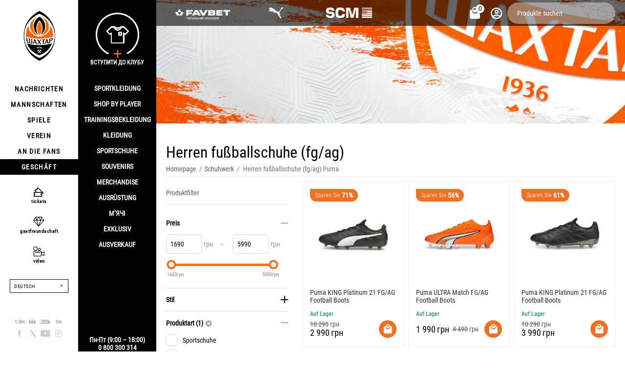

--- FILE ---
content_type: text/html; charset=utf-8
request_url: https://shop.shakhtar.com/de/shoes/cholovichi-futbolni-butsi-puma-fg-ag/?show_not_found_notification=0
body_size: 24216
content:
<!DOCTYPE html>
<html 
class="
sticky-top-panel "    lang="de"
    dir="ltr"
    class=" "
>
<head>
<title>Herren fußballschuhe (fg/ag) | Offizieller Online-Shop des FC Shakhtar</title>
<base href="https://shop.shakhtar.com/" />
<meta http-equiv="Content-Type" content="text/html; charset=utf-8" data-ca-mode="" />
<meta name="viewport" content="width=device-width, initial-scale=1, user-scalable=no, viewport-fit=cover" />
<meta name="description" content="Originale herren fußballschuhe (fg/ag) Puma im offiziellen Online Shop des FC Shakhtar kaufen" />
    <meta name="keywords" content="Originale herren fußballschuhe (fg/ag) Puma im offiziellen Online Shop des FC Shakhtar kaufen" />

<meta name="format-detection" content="telephone=no">


                        <link rel="canonical" href="https://shop.shakhtar.com/de/shoes/cholovichi-futbolni-butsi-puma-fg-ag/" />        
                                            

    <link title="Українська" dir="ltr" type="text/html" rel="alternate" hreflang="x-default" href="https://shop.shakhtar.com/shoes/cholovichi-futbolni-butsi-puma-fg-ag/?show_not_found_notification=0" />
    <link title="Українська" dir="ltr" type="text/html" rel="alternate" hreflang="uk" href="https://shop.shakhtar.com/shoes/cholovichi-futbolni-butsi-puma-fg-ag/?show_not_found_notification=0" />
    <link title="English" dir="ltr" type="text/html" rel="alternate" hreflang="en" href="https://shop.shakhtar.com/en/shoes/cholovichi-futbolni-butsi-puma-fg-ag/?show_not_found_notification=0" />
    <link title="Polski" dir="ltr" type="text/html" rel="alternate" hreflang="pl" href="https://shop.shakhtar.com/pl/shoes/cholovichi-futbolni-butsi-puma-fg-ag/?show_not_found_notification=0" />
    <link title="Deutsch" dir="ltr" type="text/html" rel="alternate" hreflang="de" href="https://shop.shakhtar.com/de/shoes/cholovichi-futbolni-butsi-puma-fg-ag/?show_not_found_notification=0" />
    <link title="Русский" dir="ltr" type="text/html" rel="alternate" hreflang="ru" href="https://shop.shakhtar.com/ru/shoes/cholovichi-futbolni-butsi-puma-fg-ag/?show_not_found_notification=0" />

<meta property="og:type" content="website" />
<meta property="og:locale" content="de" />
<meta property="og:title" content="Herren fußballschuhe (fg/ag) | Offizieller Online-Shop des FC Shakhtar" />
<meta property="og:description" content="Originale herren fußballschuhe (fg/ag) Puma im offiziellen Online Shop des FC Shakhtar kaufen" />
<meta property="og:url" content="https://shop.shakhtar.com/de/shoes/cholovichi-futbolni-butsi-puma-fg-ag/?show_not_found_notification=0" />
    <meta property="og:image" content="https://shop.shakhtar.com/images/ab__webp/detailed/11/383107_01_jpg.webp" />

    <meta name="theme-color" content="#ffffff">
<!-- Meta Pixel Code -->

<script type="80a7514251f091a1b935551a-text/javascript">

!function(f,b,e,v,n,t,s)

{if(f.fbq)return;n=f.fbq=function(){n.callMethod?

n.callMethod.apply(n,arguments):n.queue.push(arguments)};

if(!f._fbq)f._fbq=n;n.push=n;n.loaded=!0;n.version='2.0';

n.queue=[];t=b.createElement(e);t.async=!0;

t.src=v;s=b.getElementsByTagName(e)[0];

s.parentNode.insertBefore(t,s)}(window, document,'script',

'https://connect.facebook.net/en_US/fbevents.js');

fbq('init', '1052796669612016');

fbq('track', 'PageView');

</script>

<noscript><img height="1" width="1" style="display:none"

src="https://www.facebook.com/tr?id=1052796669612016&ev=PageView&noscript=1"

/></noscript>

<!-- End Meta Pixel Code -->
    <link href="https://shop.shakhtar.com/images/ab__webp/logos/8/logo_Shakhtar_RGB__forWEB__3_jpg.webp" rel="shortcut icon" type="image/webp" />

<style>
    @media (min-width: 981px) and (hover: hover) {
        #tygh_main_container > .tygh-header{
            background: rgba(0, 0, 0, .6)!important;
        }
    }
</style><link type="text/css" rel="stylesheet" href="https://shop.shakhtar.com/var/cache/misc/assets/design/themes/abt__unitheme2/css/standalone.ef42b1bab5a05e668fcdf8c2cf0e9ce8.css?1768549294" />

    

<!-- Inline script moved to the bottom of the page -->
<!-- Inline script moved to the bottom of the page -->

<!-- Inline script moved to the bottom of the page -->
    <script data-no-defer type="80a7514251f091a1b935551a-text/javascript" src="https://shop.shakhtar.com/var/files/gdpr/klaro/config.js">
    </script>
    <script data-no-defer data-klaro-config="klaroConfig" data-config="klaroConfig" type="80a7514251f091a1b935551a-text/javascript" src="https://shop.shakhtar.com/js/addons/gdpr/lib/klaro.js">
    </script>
    <!-- Inline script moved to the bottom of the page -->

<link rel="preload" href="https://shop.shakhtar.com/images/logos/8/logo_Shakhtar.webp" as="image">
<link rel="preload" href="https://shop.shakhtar.com/images/thumbnails/290/310/detailed/9/106478_01.jpg.webp" as="image">
<link rel="preload" href="https://shop.shakhtar.com/images/thumbnails/290/310/detailed/9/107217_01.jpg.webp" as="image">
<link rel="preload" href="https://shop.shakhtar.com/images/thumbnails/290/310/detailed/9/106478_03.jpg.webp" as="image">
<link rel="preload" href="https://shop.shakhtar.com/images/thumbnails/290/310/detailed/12/10756301.jpeg.webp" as="image">
<link rel="preload" href="https://shop.shakhtar.com/images/thumbnails/290/310/detailed/17/puma__pum-106554-01__sideview01.jpg.webp.webp" as="image">
</head>

<body>
            
        <div class="ty-tygh  " data-ca-element="mainContainer" id="tygh_container">

        <div id="ajax_overlay" class="ty-ajax-overlay"></div>
<div id="ajax_loading_box" class="ty-ajax-loading-box"></div>
        <div class="cm-notification-container notification-container">
</div>
        <div class="ty-helper-container "
                    id="tygh_main_container">
                                                                         

<div class="tygh-header clearfix">
                <div class="container-fluid  header-grid light-header v2">
                                                
                <div class="container-fluid-row">
<div class="row-fluid ">        <div class="span16 top-menu-grid " >
                    <div class="row-fluid ">        <div class="span4 top-logo " >
                    <div class="hidden-phone sponsors-top  ">
                <div class="ut2-h__menu"><div class="ty-menu__wrapper"><a href="javascript:void(0);" onclick="if (!window.__cfRLUnblockHandlers) return false; $(this).next().toggleClass('view');$(this).toggleClass('open');" class="ty-menu__menu-btn m-button" data-cf-modified-80a7514251f091a1b935551a-=""><i class="ut2-icon-outline-menu"></i></a><ul class="ty-menu__items cm-responsive-menu"><li class="ty-menu__item ty-menu__item-nodrop cm-menu-item-responsive" data-subitems-count="0" data-settings-cols="2"><a href="https://www.favbet.ua/" class="ty-menu__item-link a-first-lvl"><span class="item-icon">

    
<img class="ty-pict  ut2-mwi-icon   cm-image" alt="" title="" width="160" height="50" src="https://shop.shakhtar.com/images/ab__webp/abt__ut2/menu-with-icon/11/slider-logo-favbet_ukr_png.webp" />

<bdi> </bdi>
	                        </span>
	                    </a>

                                            </li>
                <li class="ty-menu__item ty-menu__item-nodrop cm-menu-item-responsive" data-subitems-count="0" data-settings-cols="2"><a href="https://ua.puma.com/ru/" class="ty-menu__item-link a-first-lvl"><span class="item-icon">

    
<img class="ty-pict  ut2-mwi-icon   cm-image" alt="" title="" width="160" height="30" src="https://shop.shakhtar.com/images/ab__webp/abt__ut2/menu-with-icon/9/slider-logo-puma_chh1-g2_png.webp" />

<bdi> </bdi>
	                        </span>
	                    </a>

                                            </li>
                <li class="ty-menu__item ty-menu__item-nodrop cm-menu-item-responsive" data-subitems-count="0" data-settings-cols="2"><a href="http://www.scm.com.ua/" class="ty-menu__item-link a-first-lvl"><span class="item-icon">

    
<img class="ty-pict  ut2-mwi-icon   cm-image" alt="" title="" width="160" height="50" src="https://shop.shakhtar.com/images/ab__webp/abt__ut2/menu-with-icon/9/logo-scm_en_png.webp" />

<bdi> </bdi>
	                        </span>
	                    </a>

                                            </li>
                                
            </ul>
        </div>
    </div>

<!-- Inline script moved to the bottom of the page -->


                    </div><div class="sh__menu ">
                <div id="sw_dropdown_66" class="ut2-sp-n cm-combination cm-abt--ut2-toggle-scroll  cm-external-triggered"><i class="ut2-icon-outline-menu"></i></div><div id="dropdown_66" class="ut2-sw-b hidden cm-external-click" data-ca-external-click-id="sw_dropdown_66"></div><div class="ut2-sw-w sh__menu"><div class="ut2-scroll"><div class="ut2-sw"><div class="ut2-sp-f cm-combination cm-abt--ut2-toggle-scroll" id="off_dropdown_66" style="display:none;"><i class="ut2-icon-baseline-close"></i></div><div class="ut2-rb menu-logo"><div class="ty-logo-container">
    
            <a href="https://shop.shakhtar.com/de/" title="">
        
    

    
    
                            
        
        <img class="ty-pict  ty-logo-container__image   cm-image" width="107" height="170" alt="" title="" id="det_img_2399362490" src="https://shop.shakhtar.com/images/logos/8/logo_Shakhtar.webp" />

    
            </a>
    </div></div><nav class="ut2-fm  sidebar-navigation"><div class="ut2-fmbtm hidden">Назад до головного</div><div class="ut2-fmw"><div class="ut2-lfl "><p><a href="https://shakhtar.com/news/all-news/"><span>Nachrichten</span></a></p><i></i><div class="ut2-slw"><div class="ut2-lsl"><p><a href="https://shakhtar.com/news/all-news/" >Alle Nachrichten</a></p></div><div class="ut2-lsl"><p><a href="https://shakhtar.com/news/tickets-news/" >NACHRICHTEN SHAKHTAR SOCIAL</a></p></div><div class="ut2-lsl"><p><a href="https://shakhtar.com/news/tickets-news/" >NEUIGKEITEN ZUM THEMA</a></p></div><div class="ut2-lsl"><p><a href="https://shakhtar.com/uk-ua/news/shakhtar-women-news/" >NACHRICHTEN SHAKHTAR WOMEN</a></p></div></div></div><div class="ut2-lfl "><p><a href="https://shakhtar.com/players/first-team/"><span>MANNSCHAFTEN</span></a></p><i></i><div class="ut2-slw"><div class="ut2-lsl"><p><a href="https://shakhtar.com/players/first-team/" >SHAKHTAR</a></p></div><div class="ut2-lsl"><p><a href="https://shakhtar.com/uk-ua/players/shakhtar-u19/" >SHAKHTAR U19</a></p></div><div class="ut2-lsl"><p><a href="https://shakhtar.com/uk-ua/players/shakhtar-women/" >Shakhtar Women</a></p></div><div class="ut2-lsl"><p><a href="https://shakhtar.com/uk-ua/players/legends/" >LEGENDEN</a></p></div></div></div><div class="ut2-lfl "><p><a href="https://shakhtar.com/matchday/fixtures/"><span>SPIELE</span></a></p><i></i><div class="ut2-slw"><div class="ut2-lsl"><p><a href="https://shakhtar.com/uk-ua/matchday/fixtures/" >SPIELKALENDER</a></p></div><div class="ut2-lsl"><p><a href="https://shakhtar.com/uk-ua/matchday/results/" >ERGEBNISSE</a></p></div><div class="ut2-lsl"><p><a href="https://shakhtar.com/uk-ua/matchday/table/" >TURNIERTABELLE</a></p></div></div></div><div class="ut2-lfl "><p><a href="https://shakhtar.com/club/intro#intro"><span>VEREIN</span></a></p><i></i><div class="ut2-slw"><div class="ut2-lsl"><p><a href="https://shakhtar.com/uk-ua/club/timeline/" >GESCHICHTE</a></p></div><div class="ut2-lsl"><p><a href="https://shakhtar.com/uk-ua/club/partners/" >Partners</a></p></div><div class="ut2-lsl"><p><a href="https://shakhtar.com/uk-ua/club/philosophy-and-crest/" >PHILOSOPHIE</a></p></div><div class="ut2-lsl"><p><a href="https://shakhtar.com/uk-ua/club/infrastructure/" >INFRASTRUKTUR</a></p></div><div class="ut2-lsl"><p><a href="https://shakhtar.com/uk-ua/club/honours/" >LEISTUNG</a></p></div><div class="ut2-lsl"><p><a href="https://shakhtar.com/uk-ua/club/management/" >MANAGEMENT</a></p></div><div class="ut2-lsl"><p><a href="https://shakhtar.com/uk-ua/club/shakhtar-social/" >Shakhtar Social</a></p></div><div class="ut2-lsl"><p><a href="https://proschool.shakhtar.com/ua" >Shakhtar Pro</a></p></div><div class="ut2-lsl"><p><a href="https://shakhtar.com/uk-ua/club/academy/" >ACADEMY</a></p></div><div class="ut2-lsl"><p><a href="https://franchise.shakhtar.com/Ua" >FRANCHISE</a></p></div><div class="ut2-lsl"><p><a href="https://shakhtar.com/uk-ua/club/accreditation/" >MEDIENAKKREDITIERUNG</a></p></div><div class="ut2-lsl"><p><a href="https://shakhtar.com/uk-ua/club/annual-report/" >JAHRESBERICHT</a></p></div><div class="ut2-lsl"><p><a href="https://shakhtar.com/uk-ua/club/official-information/" >OFFIZIELLE INFORMATIONEN</a></p></div><div class="ut2-lsl"><p><a href="https://career.shakhtar.com/" >ARBEITE IM CLUB</a></p></div><div class="ut2-lsl"><p><a href="https://shakhtar.com/uk-ua/club/contacts/" >KONTAKTE</a></p></div></div></div><div class="ut2-lfl "><p><a href="https://shakhtar.com/fans/fan-clubs/"><span>AN DIE FANS</span></a></p><i></i><div class="ut2-slw"><div class="ut2-lsl"><p><a href="https://shakhtar.com/uk-ua/fans/fan-clubs/" >FANCLUBS</a></p></div><div class="ut2-lsl"><p><a href="https://shakhtar.com/uk-ua/fans/family-club/" >FAMILIENCLUB</a></p></div></div></div><div class="ut2-lfl active"><p><a href="https://shop.shakhtar.com/de/"><span>GESCHÄFT</span></a></p><i></i><div class="ut2-slw"><div class="ut2-slw__html"><div class="ut2-lsl"><p><a href="javascript:void(0)" >SPORTKLEIDUNG</a></p><ul class="ut2-tlw"><li><a href="https://shop.shakhtar.com/de/kits/jersey/" class="">Форма</a></li><li><a href="https://shop.shakhtar.com/de/kits/home-2025/" class="">Домашня форма</a></li><li><a href="https://shop.shakhtar.com/de/kits/away-2025/" class="">Виїзна форма</a></li><li><a href="https://shop.shakhtar.com/de/kits/3rd/" class="">Третій комплект</a></li><li><a href="https://shop.shakhtar.com/de/kits/gk/" class="">Воротарська форма</a></li><li><a href="https://shop.shakhtar.com/de/kits/jr/" class="">Дитяча форма</a></li><li><a href="https://shop.shakhtar.com/de/kits/womens/" class="">Жіноча форма</a></li><li><a href="javascript:void(0)" class=""> </a></li><li><a href="https://shop.shakhtar.com/de/kits/sezonu-2021-22/" class="">Форма сезону-2021/22</a></li><li><a href="https://shop.shakhtar.com/de/kits/sezonu-2023-24/" class="">Форма сезону-2022/24</a></li><li><a href="https://shop.shakhtar.com/de/kits/sezonu-2024-25/" class="">Форма сезону-2024/25</a></li><li><a href="https://shop.shakhtar.com/de/kits/sezonu-2025-26/" class="">Форма сезону-2025/26</a></li></ul></div><div class="ut2-lsl"><p><a href="https://shop.shakhtar.com/de/first-team/" >Shop By Player</a></p></div><div class="ut2-lsl"><p><a href="https://shop.shakhtar.com/de/clothes/puma-fcsd-training/" >TRAININGSBEKLEIDUNG</a></p></div><div class="ut2-lsl"><p><a href="javascript:void(0)" >KLEIDUNG</a></p><ul class="ut2-tlw"><li><a href="https://shop.shakhtar.com/de/clothes/mens/" class="">Zu Männern</a></li><li><a href="https://shop.shakhtar.com/de/clothes/womens/" class="">An Frauen</a></li><li><a href="https://shop.shakhtar.com/de/clothes/jr/" class="">Für Kinder</a></li></ul></div><div class="ut2-lsl"><p><a href="javascript:void(0)" >SPORTSCHUHE</a></p><ul class="ut2-tlw"><li><a href="https://shop.shakhtar.com/de/shoes/mens/" class="">Zu Männern</a></li><li><a href="https://shop.shakhtar.com/de/shoes/womens/" class="">An Frauen</a></li><li><a href="https://shop.shakhtar.com/de/shoes/jr/" class="">Für Kinder</a></li></ul></div><div class="ut2-lsl"><p><a href="https://shop.shakhtar.com/de/souvenirs/" >SOUVENIRS</a></p></div><div class="ut2-lsl"><p><a href="https://shop.shakhtar.com/de/atributika/" >MERCHANDISE</a></p></div><div class="ut2-lsl"><p><a href="https://shop.shakhtar.com/de/equipment/" >AUSRÜSTUNG</a></p></div><div class="ut2-lsl"><p><a href="https://shop.shakhtar.com/de/balls/" >М’ячі</a></p></div><div class="ut2-lsl"><p><a href="https://shop.shakhtar.com/de/exclusive/" >EXKLUSIV</a></p></div><div class="ut2-lsl"><p><a href="https://shop.shakhtar.com/de/sale/" >AUSVERKAUF</a></p></div></div><div class="ut2-slw__html-item bottom hidden-phone"><div class="ty-center sponsor-slider-wrapper">Пн-Пт (9:00 – 18:00)<br>
0 800 300 314</div></div></div></div></div></nav><!-- Inline script moved to the bottom of the page --><nav class="ut2-fm  feature-navigation"><div class="ut2-fmbtm hidden">Назад до головного</div><div class="ut2-fmw"><div class="ut2-lfl feature-navigation_tickets "><p><a href="https://tickets.shakhtar.com/"><span>tickets</span></a></p></div><div class="ut2-lfl feature-navigation_hospitality"><p><a href="https://shakhtar.com/hospitality/sky-boxes/"><span>gastfreundschaft</span></a></p></div><div class="ut2-lfl feature-navigation_tv "><p><a href="http://video.shakhtar.com/uk"><span>video</span></a></p></div></div></nav><!-- Inline script moved to the bottom of the page --><div class="ut2-rb sidebar-language"><div class="ut2-languages clearfix" id="languages_1">
                                                            <div class="ty-select-wrapper">
    
    <a class="ty-select-block__a cm-combination" id="sw_select_de_wrap_language_69799f68da34c">
                <span class="ty-select-block__a-item ">Deutsch</span>
        <span
        class="ty-icon ty-icon-down-micro ty-select-block__arrow"
                                    ></span>

    </a>

    <div id="select_de_wrap_language_69799f68da34c" class="ty-select-block cm-popup-box hidden">
        <ul class="cm-select-list ty-select-block__list ty-flags">
                            <li class="ty-select-block__list-item">
                    <a rel="nofollow" href="https://shop.shakhtar.com/shoes/cholovichi-futbolni-butsi-puma-fg-ag/?show_not_found_notification=0" class="ty-select-block__list-a  "  data-ca-name="uk">
                                        Українська                    </a>
                </li>
                            <li class="ty-select-block__list-item">
                    <a rel="nofollow" href="https://shop.shakhtar.com/en/shoes/cholovichi-futbolni-butsi-puma-fg-ag/?show_not_found_notification=0" class="ty-select-block__list-a  "  data-ca-name="en">
                                        English                    </a>
                </li>
                            <li class="ty-select-block__list-item">
                    <a rel="nofollow" href="https://shop.shakhtar.com/pl/shoes/cholovichi-futbolni-butsi-puma-fg-ag/?show_not_found_notification=0" class="ty-select-block__list-a  "  data-ca-name="pl">
                                        Polski                    </a>
                </li>
                            <li class="ty-select-block__list-item">
                    <a rel="nofollow" href="https://shop.shakhtar.com/de/shoes/cholovichi-futbolni-butsi-puma-fg-ag/?show_not_found_notification=0" class="ty-select-block__list-a is-active "  data-ca-name="de">
                                        Deutsch                    </a>
                </li>
                            <li class="ty-select-block__list-item">
                    <a rel="nofollow" href="https://shop.shakhtar.com/ru/shoes/cholovichi-futbolni-butsi-puma-fg-ag/?show_not_found_notification=0" class="ty-select-block__list-a  "  data-ca-name="ru">
                                        Русский                    </a>
                </li>
                    </ul>
    </div>
</div>
    <!--languages_1--></div></div><div class="ut2-rb"><div class="ty-wysiwyg-content"  data-ca-live-editor-object-id="267" data-ca-live-editor-object-type="categories"><div class="sidebar-social">
    <ul class="list">
            <li>
                <a href="//facebook.com/fcshakhtar" target="_blank" class="sidebar-social_facebook" onclick="if (!window.__cfRLUnblockHandlers) return false; dataLayer.push({'eventCategory':'Social_Network_Button', 'eventAction':'Cliсk', 'virtualUrl':'/funnel/Social_Network_Button', 'event':'UAevent'})" data-cf-modified-80a7514251f091a1b935551a-="">1.9m</a>
            </li>
            <li>
                <a href="//twitter.com/fcshakhtar" target="_blank" class="sidebar-social_twitter" onclick="if (!window.__cfRLUnblockHandlers) return false; dataLayer.push({'eventCategory':'Social_Network_Button', 'eventAction':'Cliсk', 'virtualUrl':'/funnel/Social_Network_Button', 'event':'UAevent'})" data-cf-modified-80a7514251f091a1b935551a-="">66k</a>
            </li>
            <li>
                <a href="//youtube.com/shakhtartv" target="_blank" class="sidebar-social_youtube" onclick="if (!window.__cfRLUnblockHandlers) return false; dataLayer.push({'eventCategory':'Social_Network_Button', 'eventAction':'Cliсk', 'virtualUrl':'/funnel/Social_Network_Button', 'event':'UAevent'})" data-cf-modified-80a7514251f091a1b935551a-="">282k</a>
            </li>
            <li>
                <a href="//instagram.com/fcshakhtar" target="_blank" class="sidebar-social_instagram" onclick="if (!window.__cfRLUnblockHandlers) return false; dataLayer.push({'eventCategory':'Social_Network_Button', 'eventAction':'Cliсk', 'virtualUrl':'/funnel/Social_Network_Button', 'event':'UAevent'})" data-cf-modified-80a7514251f091a1b935551a-="">1m</a>
            </li>
    </ul>
</div></div></div><div class="ut2-rb sidebar-top-right"><div class="ty-wysiwyg-content"  data-ca-live-editor-object-id="267" data-ca-live-editor-object-type="categories"><div class="join-the-club-wrapper">
	<a href="javascript:void(0);" class="js-full-fancybox js-login" style="padding:0px;" onclick="if (!window.__cfRLUnblockHandlers) return false; dataLayer.push({'eventCategory':'Membership_Button', 'eventAction':'Cliсk', 'virtualUrl':'/funnel/Membership_Button', 'event':'UAevent'})" data-cf-modified-80a7514251f091a1b935551a-="">
		<div class="join-the-club">
			<span class="image"></span>
			<span class="text">Вступити до клубу</span>
		</div>
	</a>
</div></div></div></div></div></div>
                    </div>
            </div>

                                        
                                        
            
        <div class="span12 top-buttons top-button-cart " >
                    <div class="ut2-top-cart-content ">
                    <div class="ty-dropdown-box" id="cart_status_836">
        <div id="sw_dropdown_836" class="ty-dropdown-box__title cm-combination">
        <a href="https://shop.shakhtar.com/de/cart/" class="ac-title ty-hand" id="cart_icon_836">
                                                <i class="ut2-icon-use_icon_cart empty"><span class="ty-minicart-count ty-hand empty">0</span></i><span>Warenkorb<i class="ut2-icon-outline-expand_more"></i></span>
                            
        <!--cart_icon_836--></a>
        </div>
        <div id="dropdown_836" class="cm-popup-box ty-dropdown-box__content ty-dropdown-box__content--cart hidden">
                            <div class="cm-cart-content cm-cart-content-thumb cm-cart-content-delete" id="cart_content_836">
                    <div class="ut2-cart-title">Artikel im Warenkorb:</div>
                        <div class="ty-cart-items">
                                                            <div class="ty-cart-items__empty ty-center">Warenkorb ist leer</div>
                                                    </div>

                                            <div class="cm-cart-buttons ty-cart-content__buttons buttons-container hidden">
                                                                                    
                            <a href="https://shop.shakhtar.com/de/cart/" rel="nofollow" class="ty-btn ty-btn__outline">Warenkorb anzeigen</a>
                                                                        
 
    <a href="https://shop.shakhtar.com/de/checkout/"  class="ty-btn ty-btn__primary " ><span
        class="ty-icon ty-icon-ok"
                                    ></span>
<bdi>Kasse (checkout)</bdi></a>
                                                    </div>
                    
                <!--cart_content_836--></div>
            
        </div>
    <!--cart_status_836--></div>


                    </div><div class="ut2-top-my-account ">
                <div class="ty-dropdown-box" id="account_info_675">
    <div id="sw_dropdown_69" class="ty-dropdown-box__title cm-combination">
        <div>
                            <a class="ac-title" href="https://shop.shakhtar.com/de/profiles-update/">
	                <i class="ut2-icon-outline-account-circle"></i>
                    <span >Акаунт<i class="ut2-icon-outline-expand_more"></i></span>
                </a>
            
        </div>
    </div>

    <div id="dropdown_69" class="cm-popup-box ty-dropdown-box__content hidden">

                <ul class="ty-account-info">
                                        <li class="ty-account-info__item ty-dropdown-box__item"><a class="ty-account-info__a underlined" href="https://shop.shakhtar.com/de/orders/" rel="nofollow">Bestellungen</a></li>
                            
        </ul>

                    <div class="ty-account-info__orders updates-wrapper track-orders" id="track_orders_block_675">
                <form action="https://shop.shakhtar.com/de/" method="POST" class="cm-ajax cm-post cm-ajax-full-render" name="track_order_quick">
                    <input type="hidden" name="result_ids" value="track_orders_block_*" />
                    <input type="hidden" name="return_url" value="index.php?show_not_found_notification=0&amp;dispatch=categories.view&amp;sl=de&amp;category_id=267&amp;features_hash=319-1223_320-2315&amp;page=" />

                    <div class="ty-account-info__orders-txt">Meine Bestellung(en). Wird an Ihre Email gesendet</div>

                    <div class="ty-account-info__orders-input ty-control-group ty-input-append">
                        <label for="track_order_item675" class="cm-required hidden">Meine Bestellung(en). Wird an Ihre Email gesendet</label>
                        <input type="text" size="20" class="ty-input-text cm-hint" id="track_order_item675" name="track_data" value="ID Bestellung/E-Mail" />
                        <button title="Weiter" class="ty-btn-go" type="submit"><span
        class="ty-icon ty-icon-right-dir ty-btn-go__icon"
                                    ></span>
</button>
<input type="hidden" name="dispatch" value="orders.track_request" />
                                            </div>
                <input type="hidden" name="security_hash" class="cm-no-hide-input" value="9d2487db02bf3f2bfd6d2e8edbbb6e69" /></form>
                <!--track_orders_block_675--></div>
        
        <div class="ty-account-info__buttons buttons-container">
                            <a href="https://shop.shakhtar.com/de/login/?return_url=index.php%3Fshow_not_found_notification%3D0%26dispatch%3Dcategories.view%26sl%3Dde%26category_id%3D267%26features_hash%3D319-1223_320-2315%26page%3D" data-ca-target-id="login_block675" class="cm-dialog-opener cm-dialog-auto-size ty-btn ty-btn__secondary" rel="nofollow">Anmelden</a><a href="https://shop.shakhtar.com/de/profiles-add/" rel="nofollow" class="ty-btn ty-btn__primary">Registrieren</a>
                <div  id="login_block675" class="hidden" title="Anmelden">
                    <div class="ty-login-popup">
                                            </div>
                </div>
                    </div>
<!--account_info_675--></div>
</div>
                    </div><a href="javascript:void(0);" rel="nofollow" onclick="if (!window.__cfRLUnblockHandlers) return false; $(this).parent().next().toggleClass('hidden');$(this).next().toggleClass('view');$(this).toggleClass('hidden');" class="ut2-btn-search" data-cf-modified-80a7514251f091a1b935551a-=""><i class="ut2-icon-search"></i></a>

<div class="ty-search-block">
    <form action="https://shop.shakhtar.com/de/" name="search_form" method="get">
        <input type="hidden" name="match" value="all" />
        <input type="hidden" name="subcats" value="Y" />
        <input type="hidden" name="pcode_from_q" value="Y" />
        <input type="hidden" name="pshort" value="Y" />
        <input type="hidden" name="pfull" value="Y" />
        <input type="hidden" name="pname" value="Y" />
        <input type="hidden" name="pkeywords" value="Y" />
        <input type="hidden" name="search_performed" value="Y" />

        

        <input type="text" name="q" value="" id="search_input" title="Produkte suchen" class="ty-search-block__input cm-hint" /><button title="Suche" class="ty-search-magnifier" type="submit"><i class="ut2-icon-search"></i></button>
<input type="hidden" name="dispatch" value="products.search" />
        
    <input type="hidden" name="security_hash" class="cm-no-hide-input" value="9d2487db02bf3f2bfd6d2e8edbbb6e69" /></form>
</div>
            </div>
</div>
            </div>
</div>
    </div>                                        
    
        </div>
    

</div>

    <div class="tygh-content clearfix">
                    <div class="container-fluid  cat-content-grid">
                                                
                                        
                <div class="container-fluid-row container-fluid-row-no-limit ">
<div class="row-fluid ">        <div class="span16 " >
                    <div class="under-fixed-header hidden-phone ">
                <div class="ut2-banner ut2-settings-desktop ">

                                                

            <div class="ut2-a__bg-banner light"
             style=" background-size:cover; background-image: url('https://shop.shakhtar.com/images/ab__webp/abt__ut2/banners/all/10/FC_Shakhtar_u89b-bn_jpg.webp');margin:0;height:253px;">

            <div  data-id="48">
                                <div class="ut2-a__content valign-center align-left" style="height: 253px">
                    
                    <div class="ut2-a__description width-half">
                        <div class="box" style="padding: 20px">
                            <div class="ut2-a__title weight-900" style="font-size:18px;">
                                
                            </div>
                        <div class="ut2-a__descr" style="
	                        		                    					        font-size: 13px;">
						    
						</div>

						                    </div>
                </div>
            </div>
        </div>
</div>
</div>
                    </div>
            </div>
</div>
    </div>                                        
                <div class="container-fluid-row container-fluid-row-full-width ut2__subcategories">
<div class="row-fluid ">        <div class="span16 ut2-top" >
                    <div class="hidden-phone ">
                <div class="ut2-extra-block-title">
            <h1 class="ty-mainbox-title">
            				<span>Herren fußballschuhe (fg/ag)</span>
            
        </h1>
    
   
	<div id="breadcrumbs_111">

                    <div class="ty-breadcrumbs clearfix">
            <a href="https://shop.shakhtar.com/de/" class="ty-breadcrumbs__a"><bdi>Homepage</bdi></a><span class="ty-breadcrumbs__slash">/</span><a href="https://shop.shakhtar.com/de/shoes/" class="ty-breadcrumbs__a"><bdi>Schuhwerk</bdi></a><span class="ty-breadcrumbs__slash">/</span><span class="ty-breadcrumbs__current"><bdi>Herren fußballschuhe (fg/ag) Puma</bdi></span>        </div>

                <!-- Inline script moved to the bottom of the page -->
            <!--breadcrumbs_111--></div></div>


                    </div>
            </div>
</div>
    </div>                                        
                <div class="container-fluid-row">
<div class="row-fluid ">        <div class="span9 main-content-grid  " >
                    <div class="ut2-cat-container reverse">
	            <div class="ab__sf_cat_desc" ></div>
        
        <div class="cat-view-grid" id="category_products_71">
            
                                                                                                
                                    
    
        <!-- Inline script moved to the bottom of the page --><div class="ty-pagination-container cm-pagination-container" id="pagination_contents">

    
    

    <!-- Inline script moved to the bottom of the page --><div class="grid-list ">
    <div id="categories_view_pagination_contents">
<div class="ty-column4" data-ut2-load-more="first-item">
    
    







































    


<div class="ut2-gl__item " style="aspect-ratio: var(--gl-item-width) / var(--gl-item-height)">    
                <form action="https://shop.shakhtar.com/de/" method="post" name="product_form_606" enctype="multipart/form-data" class="cm-disable-empty-files  cm-ajax cm-ajax-full-render cm-ajax-status-middle ">
<input type="hidden" name="result_ids" value="cart_status*,wish_list*,checkout*,account_info*,abt__ut2_wishlist_count">
<input type="hidden" name="redirect_url" value="index.php?show_not_found_notification=0&amp;dispatch=categories.view&amp;sl=de&amp;category_id=267&amp;features_hash=319-1223_320-2315&amp;page=">
<input type="hidden" name="product_data[606][product_id]" value="606">
<div class="ut2-gl__body content-on-hover"><div class="ut2-gl__image" style="max-height:310px;aspect-ratio: 290 / 310;">


<div class="ty-center-block">
    <div class="ty-thumbs-wrapper owl-carousel cm-image-gallery ty-scroller" data-ca-items-count="1" data-ca-items-responsive="true" data-ca-scroller-item="1" data-ca-scroller-item-desktop="1" data-ca-scroller-item-desktop-small="1" data-ca-scroller-item-tablet="1" data-ca-scroller-item-mobile="1" id="icons_606desktop">
                    <div class="cm-gallery-item cm-item-gallery ty-scroller__item">
                    <a href="https://shop.shakhtar.com/de/puma-king-platinum-21-fg-ag-football-boots-10647801/">
                    
        
    
                    
                            
        
        <img class="ty-pict  img-ab-hover-gallery   cm-image" alt="" title="" srcset="https://shop.shakhtar.com/images/thumbnails/580/620/detailed/9/106478_01.jpg.webp 2x" id="det_img_606desktop" width="290" height="310" src="https://shop.shakhtar.com/images/thumbnails/290/310/detailed/9/106478_01.jpg.webp">

            </a>

            </div>
                                            <div class="cm-gallery-item cm-item-gallery ty-scroller__item">
                    <a href="https://shop.shakhtar.com/de/puma-king-platinum-21-fg-ag-football-boots-10647801/">
                                    

    
                <img class="ty-pict     cm-image" alt="" title="" srcset="https://shop.shakhtar.com/images/thumbnails/580/620/detailed/9/10647801.jpg.webp 2x" width="290" height="310" src="https://shop.shakhtar.com/images/thumbnails/290/310/detailed/9/10647801.jpg.webp">

                    </a>
                </div>
                                                <div class="cm-gallery-item cm-item-gallery ty-scroller__item">
                    <a href="https://shop.shakhtar.com/de/puma-king-platinum-21-fg-ag-football-boots-10647801/">
                                    

    
                <img class="ty-pict     cm-image" alt="" title="" srcset="https://shop.shakhtar.com/images/thumbnails/580/620/detailed/9/puma_10647801.jpg.webp 2x" width="290" height="310" src="https://shop.shakhtar.com/images/thumbnails/290/310/detailed/9/puma_10647801.jpg.webp">

                    </a>
                </div>
                                                <div class="cm-gallery-item cm-item-gallery ty-scroller__item">
                    <a href="https://shop.shakhtar.com/de/puma-king-platinum-21-fg-ag-football-boots-10647801/">
                                    

    
                <img class="ty-pict     cm-image" alt="" title="" srcset="https://shop.shakhtar.com/images/thumbnails/580/620/detailed/9/puma_106478_01.jpg.webp 2x" width="290" height="310" src="https://shop.shakhtar.com/images/thumbnails/290/310/detailed/9/puma_106478_01.jpg.webp">

                    </a>
                </div>
                                                <div class="cm-gallery-item cm-item-gallery ty-scroller__item">
                    <a href="https://shop.shakhtar.com/de/puma-king-platinum-21-fg-ag-football-boots-10647801/">
                                    

    
                <img class="ty-pict     cm-image" alt="" title="" srcset="https://shop.shakhtar.com/images/thumbnails/580/620/detailed/9/106478-01.jpg.webp 2x" width="290" height="310" src="https://shop.shakhtar.com/images/thumbnails/290/310/detailed/9/106478-01.jpg.webp">

                    </a>
                </div>
                                                <div class="cm-gallery-item cm-item-gallery ty-scroller__item">
                    <a href="https://shop.shakhtar.com/de/puma-king-platinum-21-fg-ag-football-boots-10647801/">
                                    

    
                <img class="ty-pict     cm-image" alt="" title="" srcset="https://shop.shakhtar.com/images/thumbnails/580/620/detailed/9/puma_106478-01.jpg.webp 2x" width="290" height="310" src="https://shop.shakhtar.com/images/thumbnails/290/310/detailed/9/puma_106478-01.jpg.webp">

                    </a>
                </div>
                        </div>
</div>
                                
                    <div class="ty-product-labels ty-product-labels--left-top   cm-reload-606" id="product_labels_update_606">
                                                                                                        
                        <div class="ty-product-labels__item   ty-product-labels__item--discount">
        <div class="ty-product-labels__content">Sparen Sie <bdi>71%</bdi></div>
    </div>
                        
        
            <!--product_labels_update_606--></div>
            
    <div class="ut2-w-c-q__buttons "><!----></div></div><div class="ut2-gl__content content-on-hover" style="min-height:101px;">    <div class="ut2-gl__name">            <a href="https://shop.shakhtar.com/de/puma-king-platinum-21-fg-ag-football-boots-10647801/" class="product-title" title="Puma KING Platinum 21 FG/AG Football Boots">Puma KING Platinum 21 FG/AG Football Boots</a>    
</div><div class="ut2-gl__rating ut2-rating-stars ">

</div>
<div class="ut2-gl__amount">        <div class="cm-reload-606 stock-wrap" id="product_amount_update_606">
        <input type="hidden" name="appearance[show_product_amount]" value="1">
                                                        <div class="ty-control-group product-list-field">
                                                <span class="ty-qty-in-stock ty-control-group__item" id="in_stock_info_606">
                                                            Auf Lager
                                                    </span>
                    </div>
                                        <!--product_amount_update_606--></div>
   
    
</div><div class="ut2-gl__mix-price-and-button qty-wrap"><div class="ut2-gl__price	pr-row-mix pr-color" style="min-height: 36px;"><div>            <span class="cm-reload-606" id="old_price_update_606">
            <input type="hidden" name="appearance[show_old_price]" value="1">
                                                            <span class="ty-list-price ty-nowrap" id="line_list_price_606"><span class="ty-strike"><bdi><span id="sec_list_price_606" class="ty-list-price ty-nowrap">10 290</span>&nbsp;<span class="ty-list-price ty-nowrap">&#1075;&#1088;&#1085;</span></bdi></span></span>
                                        
        <!--old_price_update_606--></span>
        <span class="cm-reload-606 ty-price-update" id="price_update_606">
        <input type="hidden" name="appearance[show_price_values]" value="1">
        <input type="hidden" name="appearance[show_price]" value="1">
                                                                                                                        <span class="ty-price" id="line_discounted_price_606"><bdi><span id="sec_discounted_price_606" class="ty-price-num">2 990</span>&nbsp;<span class="ty-price-num">&#1075;&#1088;&#1085;</span></bdi></span>
                            
                        <!--price_update_606--></span>
</div><div>        </div>
</div><div class="ut2-gl__control ut2-view-qty icon_button" style="min-height: 36px;"><div class="cm-reload-606 " id="add_to_cart_update_606">
<input type="hidden" name="appearance[show_add_to_cart]" value="1">
<input type="hidden" name="appearance[show_list_buttons]" value="">
<input type="hidden" name="appearance[but_role]" value="action">
<input type="hidden" name="appearance[quick_view]" value="">


                                                                
     <button id="button_cart_606" class="ty-btn__primary ty-btn__add-to-cart cm-form-dialog-closer  ty-btn" type="submit" name="dispatch[checkout.add..606]"><span><i class="ut2-icon-use_icon_cart"></i><bdi>Dem Warenkorb hinzuf&uuml;gen</bdi></span></button>

    


<!--add_to_cart_update_606--></div>
            <div class="cm-reload-606" id="qty_update_606">
        <input type="hidden" name="appearance[show_qty]" value="1">
        <input type="hidden" name="appearance[capture_options_vs_qty]" value="">
                                                <div class="ty-qty clearfix changer" id="qty_606">
                                                <div class="ty-center ty-value-changer cm-value-changer">
                                            <a class="cm-increase ty-value-changer__increase">+</a>
                                        <input type="text" size="5" class="ty-value-changer__input cm-amount cm-value-decimal" id="qty_count_606" name="product_data[606][amount]" value="1" data-ca-min-qty="1">
                                            <a class="cm-decrease ty-value-changer__decrease">&minus;</a>
                                    </div>
                            </div>
                <!--qty_update_606--></div>
    

</div></div></div><div class="ut2-gl__bottom">
    

        

<div class="ut2-gl__feature">                    <div class="cm-reload-606" id="product_data_features_update_606">
            <input type="hidden" name="appearance[show_features]" value="1">
            

    
    <span class="ty-control-group"><span class="ty-product-feature__label"><em>Artikel</em></span><span><em>10647801</em></span></span>        <!--product_data_features_update_606--></div>
    
</div>

</div></div><input type="hidden" name="security_hash" class="cm-no-hide-input" value="9d2487db02bf3f2bfd6d2e8edbbb6e69" /></form>


</div></div><div class="ty-column4">
    
    







































    


<div class="ut2-gl__item " style="aspect-ratio: var(--gl-item-width) / var(--gl-item-height)">    
                <form action="https://shop.shakhtar.com/de/" method="post" name="product_form_603" enctype="multipart/form-data" class="cm-disable-empty-files  cm-ajax cm-ajax-full-render cm-ajax-status-middle ">
<input type="hidden" name="result_ids" value="cart_status*,wish_list*,checkout*,account_info*,abt__ut2_wishlist_count">
<input type="hidden" name="redirect_url" value="index.php?show_not_found_notification=0&amp;dispatch=categories.view&amp;sl=de&amp;category_id=267&amp;features_hash=319-1223_320-2315&amp;page=">
<input type="hidden" name="product_data[603][product_id]" value="603">
<div class="ut2-gl__body content-on-hover"><div class="ut2-gl__image" style="max-height:310px;aspect-ratio: 290 / 310;">


<div class="ty-center-block">
    <div class="ty-thumbs-wrapper owl-carousel cm-image-gallery ty-scroller" data-ca-items-count="1" data-ca-items-responsive="true" data-ca-scroller-item="1" data-ca-scroller-item-desktop="1" data-ca-scroller-item-desktop-small="1" data-ca-scroller-item-tablet="1" data-ca-scroller-item-mobile="1" id="icons_603desktop">
                    <div class="cm-gallery-item cm-item-gallery ty-scroller__item">
                    <a href="https://shop.shakhtar.com/de/puma-ultra-match-fg-ag-football-boots-10721701/">
                    
        
    
                    
                            
        
        <img class="ty-pict  img-ab-hover-gallery   cm-image" alt="" title="" srcset="https://shop.shakhtar.com/images/thumbnails/580/620/detailed/9/107217_01.jpg.webp 2x" id="det_img_603desktop" width="290" height="310" src="https://shop.shakhtar.com/images/thumbnails/290/310/detailed/9/107217_01.jpg.webp">

            </a>

            </div>
                                            <div class="cm-gallery-item cm-item-gallery ty-scroller__item">
                    <a href="https://shop.shakhtar.com/de/puma-ultra-match-fg-ag-football-boots-10721701/">
                                    

    
                <img class="ty-pict     cm-image" alt="" title="" srcset="https://shop.shakhtar.com/images/thumbnails/580/620/detailed/9/107217_01_kj7a-0w.jpg.webp 2x" width="290" height="310" src="https://shop.shakhtar.com/images/thumbnails/290/310/detailed/9/107217_01_kj7a-0w.jpg.webp">

                    </a>
                </div>
                                                <div class="cm-gallery-item cm-item-gallery ty-scroller__item">
                    <a href="https://shop.shakhtar.com/de/puma-ultra-match-fg-ag-football-boots-10721701/">
                                    

    
                <img class="ty-pict     cm-image" alt="" title="" srcset="https://shop.shakhtar.com/images/thumbnails/580/620/detailed/9/puma_107217_01.jpg.webp 2x" width="290" height="310" src="https://shop.shakhtar.com/images/thumbnails/290/310/detailed/9/puma_107217_01.jpg.webp">

                    </a>
                </div>
                                                <div class="cm-gallery-item cm-item-gallery ty-scroller__item">
                    <a href="https://shop.shakhtar.com/de/puma-ultra-match-fg-ag-football-boots-10721701/">
                                    

    
                <img class="ty-pict     cm-image" alt="" title="" srcset="https://shop.shakhtar.com/images/thumbnails/580/620/detailed/9/puma_10721701.jpg.webp 2x" width="290" height="310" src="https://shop.shakhtar.com/images/thumbnails/290/310/detailed/9/puma_10721701.jpg.webp">

                    </a>
                </div>
                                                <div class="cm-gallery-item cm-item-gallery ty-scroller__item">
                    <a href="https://shop.shakhtar.com/de/puma-ultra-match-fg-ag-football-boots-10721701/">
                                    

    
                <img class="ty-pict     cm-image" alt="" title="" srcset="https://shop.shakhtar.com/images/thumbnails/580/620/detailed/9/107217-01.jpg.webp 2x" width="290" height="310" src="https://shop.shakhtar.com/images/thumbnails/290/310/detailed/9/107217-01.jpg.webp">

                    </a>
                </div>
                                                <div class="cm-gallery-item cm-item-gallery ty-scroller__item">
                    <a href="https://shop.shakhtar.com/de/puma-ultra-match-fg-ag-football-boots-10721701/">
                                    

    
                <img class="ty-pict     cm-image" alt="" title="" srcset="https://shop.shakhtar.com/images/thumbnails/580/620/detailed/9/puma_107217-01.jpg.webp 2x" width="290" height="310" src="https://shop.shakhtar.com/images/thumbnails/290/310/detailed/9/puma_107217-01.jpg.webp">

                    </a>
                </div>
                        </div>
</div>
                                
                    <div class="ty-product-labels ty-product-labels--left-top   cm-reload-603" id="product_labels_update_603">
                                                                                                        
                        <div class="ty-product-labels__item   ty-product-labels__item--discount">
        <div class="ty-product-labels__content">Sparen Sie <bdi>56%</bdi></div>
    </div>
                        
        
            <!--product_labels_update_603--></div>
            
    <div class="ut2-w-c-q__buttons "><!----></div></div><div class="ut2-gl__content content-on-hover" style="min-height:101px;">    <div class="ut2-gl__name">            <a href="https://shop.shakhtar.com/de/puma-ultra-match-fg-ag-football-boots-10721701/" class="product-title" title="Puma ULTRA Match FG/AG Football Boots">Puma ULTRA Match FG/AG Football Boots</a>    
</div><div class="ut2-gl__rating ut2-rating-stars ">

</div>
<div class="ut2-gl__amount">        <div class="cm-reload-603 stock-wrap" id="product_amount_update_603">
        <input type="hidden" name="appearance[show_product_amount]" value="1">
                                                        <div class="ty-control-group product-list-field">
                                                <span class="ty-qty-in-stock ty-control-group__item" id="in_stock_info_603">
                                                            Auf Lager
                                                    </span>
                    </div>
                                        <!--product_amount_update_603--></div>
   
    
</div><div class="ut2-gl__mix-price-and-button qty-wrap"><div class="ut2-gl__price	pr-row-mix pr-color" style="min-height: 36px;"><div>            <span class="cm-reload-603" id="old_price_update_603">
            <input type="hidden" name="appearance[show_old_price]" value="1">
                                                            <span class="ty-list-price ty-nowrap" id="line_list_price_603"><span class="ty-strike"><bdi><span id="sec_list_price_603" class="ty-list-price ty-nowrap">4 490</span>&nbsp;<span class="ty-list-price ty-nowrap">&#1075;&#1088;&#1085;</span></bdi></span></span>
                                        
        <!--old_price_update_603--></span>
        <span class="cm-reload-603 ty-price-update" id="price_update_603">
        <input type="hidden" name="appearance[show_price_values]" value="1">
        <input type="hidden" name="appearance[show_price]" value="1">
                                                                                                                        <span class="ty-price" id="line_discounted_price_603"><bdi><span id="sec_discounted_price_603" class="ty-price-num">1 990</span>&nbsp;<span class="ty-price-num">&#1075;&#1088;&#1085;</span></bdi></span>
                            
                        <!--price_update_603--></span>
</div><div>        </div>
</div><div class="ut2-gl__control ut2-view-qty icon_button" style="min-height: 36px;"><div class="cm-reload-603 " id="add_to_cart_update_603">
<input type="hidden" name="appearance[show_add_to_cart]" value="1">
<input type="hidden" name="appearance[show_list_buttons]" value="">
<input type="hidden" name="appearance[but_role]" value="action">
<input type="hidden" name="appearance[quick_view]" value="">


                                                                
     <button id="button_cart_603" class="ty-btn__primary ty-btn__add-to-cart cm-form-dialog-closer  ty-btn" type="submit" name="dispatch[checkout.add..603]"><span><i class="ut2-icon-use_icon_cart"></i><bdi>Dem Warenkorb hinzuf&uuml;gen</bdi></span></button>

    


<!--add_to_cart_update_603--></div>
            <div class="cm-reload-603" id="qty_update_603">
        <input type="hidden" name="appearance[show_qty]" value="1">
        <input type="hidden" name="appearance[capture_options_vs_qty]" value="">
                                                <div class="ty-qty clearfix changer" id="qty_603">
                                                <div class="ty-center ty-value-changer cm-value-changer">
                                            <a class="cm-increase ty-value-changer__increase">+</a>
                                        <input type="text" size="5" class="ty-value-changer__input cm-amount cm-value-decimal" id="qty_count_603" name="product_data[603][amount]" value="1" data-ca-min-qty="1">
                                            <a class="cm-decrease ty-value-changer__decrease">&minus;</a>
                                    </div>
                            </div>
                <!--qty_update_603--></div>
    

</div></div></div><div class="ut2-gl__bottom">
    

        

<div class="ut2-gl__feature">                    <div class="cm-reload-603" id="product_data_features_update_603">
            <input type="hidden" name="appearance[show_features]" value="1">
            

    
    <span class="ty-control-group"><span class="ty-product-feature__label"><em>Artikel</em></span><span><em>10721701</em></span></span>        <!--product_data_features_update_603--></div>
    
</div>

</div></div><input type="hidden" name="security_hash" class="cm-no-hide-input" value="9d2487db02bf3f2bfd6d2e8edbbb6e69" /></form>


</div></div><div class="ty-column4">
    
    







































    


<div class="ut2-gl__item " style="aspect-ratio: var(--gl-item-width) / var(--gl-item-height)">    
                <form action="https://shop.shakhtar.com/de/" method="post" name="product_form_605" enctype="multipart/form-data" class="cm-disable-empty-files  cm-ajax cm-ajax-full-render cm-ajax-status-middle ">
<input type="hidden" name="result_ids" value="cart_status*,wish_list*,checkout*,account_info*,abt__ut2_wishlist_count">
<input type="hidden" name="redirect_url" value="index.php?show_not_found_notification=0&amp;dispatch=categories.view&amp;sl=de&amp;category_id=267&amp;features_hash=319-1223_320-2315&amp;page=">
<input type="hidden" name="product_data[605][product_id]" value="605">
<div class="ut2-gl__body content-on-hover"><div class="ut2-gl__image" style="max-height:310px;aspect-ratio: 290 / 310;">


<div class="ty-center-block">
    <div class="ty-thumbs-wrapper owl-carousel cm-image-gallery ty-scroller" data-ca-items-count="1" data-ca-items-responsive="true" data-ca-scroller-item="1" data-ca-scroller-item-desktop="1" data-ca-scroller-item-desktop-small="1" data-ca-scroller-item-tablet="1" data-ca-scroller-item-mobile="1" id="icons_605desktop">
                    <div class="cm-gallery-item cm-item-gallery ty-scroller__item">
                    <a href="https://shop.shakhtar.com/de/puma-king-platinum-21-fg-ag-football-boots-10647803/">
                    
        
    
                    
                            
        
        <img class="ty-pict  img-ab-hover-gallery   cm-image" alt="" title="" srcset="https://shop.shakhtar.com/images/thumbnails/580/620/detailed/9/106478_03.jpg.webp 2x" id="det_img_605desktop" width="290" height="310" src="https://shop.shakhtar.com/images/thumbnails/290/310/detailed/9/106478_03.jpg.webp">

            </a>

            </div>
                                            <div class="cm-gallery-item cm-item-gallery ty-scroller__item">
                    <a href="https://shop.shakhtar.com/de/puma-king-platinum-21-fg-ag-football-boots-10647803/">
                                    

    
                <img class="ty-pict     cm-image" alt="" title="" srcset="https://shop.shakhtar.com/images/thumbnails/580/620/detailed/9/106478_03_t2dl-3x.jpg.webp 2x" width="290" height="310" src="https://shop.shakhtar.com/images/thumbnails/290/310/detailed/9/106478_03_t2dl-3x.jpg.webp">

                    </a>
                </div>
                                                <div class="cm-gallery-item cm-item-gallery ty-scroller__item">
                    <a href="https://shop.shakhtar.com/de/puma-king-platinum-21-fg-ag-football-boots-10647803/">
                                    

    
                <img class="ty-pict     cm-image" alt="" title="" srcset="https://shop.shakhtar.com/images/thumbnails/580/620/detailed/9/puma_106478_03.jpg.webp 2x" width="290" height="310" src="https://shop.shakhtar.com/images/thumbnails/290/310/detailed/9/puma_106478_03.jpg.webp">

                    </a>
                </div>
                                                <div class="cm-gallery-item cm-item-gallery ty-scroller__item">
                    <a href="https://shop.shakhtar.com/de/puma-king-platinum-21-fg-ag-football-boots-10647803/">
                                    

    
                <img class="ty-pict     cm-image" alt="" title="" srcset="https://shop.shakhtar.com/images/thumbnails/580/620/detailed/9/puma_106478-03.jpg.webp 2x" width="290" height="310" src="https://shop.shakhtar.com/images/thumbnails/290/310/detailed/9/puma_106478-03.jpg.webp">

                    </a>
                </div>
                                                <div class="cm-gallery-item cm-item-gallery ty-scroller__item">
                    <a href="https://shop.shakhtar.com/de/puma-king-platinum-21-fg-ag-football-boots-10647803/">
                                    

    
                <img class="ty-pict     cm-image" alt="" title="" srcset="https://shop.shakhtar.com/images/thumbnails/580/620/detailed/9/106478-03.jpg.webp 2x" width="290" height="310" src="https://shop.shakhtar.com/images/thumbnails/290/310/detailed/9/106478-03.jpg.webp">

                    </a>
                </div>
                                                <div class="cm-gallery-item cm-item-gallery ty-scroller__item">
                    <a href="https://shop.shakhtar.com/de/puma-king-platinum-21-fg-ag-football-boots-10647803/">
                                    

    
                <img class="ty-pict     cm-image" alt="" title="" srcset="https://shop.shakhtar.com/images/thumbnails/580/620/detailed/9/puma_10647803.jpg.webp 2x" width="290" height="310" src="https://shop.shakhtar.com/images/thumbnails/290/310/detailed/9/puma_10647803.jpg.webp">

                    </a>
                </div>
                        </div>
</div>
                                
                    <div class="ty-product-labels ty-product-labels--left-top   cm-reload-605" id="product_labels_update_605">
                                                                                                        
                        <div class="ty-product-labels__item   ty-product-labels__item--discount">
        <div class="ty-product-labels__content">Sparen Sie <bdi>61%</bdi></div>
    </div>
                        
        
            <!--product_labels_update_605--></div>
            
    <div class="ut2-w-c-q__buttons "><!----></div></div><div class="ut2-gl__content content-on-hover" style="min-height:101px;">    <div class="ut2-gl__name">            <a href="https://shop.shakhtar.com/de/puma-king-platinum-21-fg-ag-football-boots-10647803/" class="product-title" title="Puma KING Platinum 21 FG/AG Football Boots">Puma KING Platinum 21 FG/AG Football Boots</a>    
</div><div class="ut2-gl__rating ut2-rating-stars ">

</div>
<div class="ut2-gl__amount">        <div class="cm-reload-605 stock-wrap" id="product_amount_update_605">
        <input type="hidden" name="appearance[show_product_amount]" value="1">
                                                        <div class="ty-control-group product-list-field">
                                                <span class="ty-qty-in-stock ty-control-group__item" id="in_stock_info_605">
                                                            Auf Lager
                                                    </span>
                    </div>
                                        <!--product_amount_update_605--></div>
   
    
</div><div class="ut2-gl__mix-price-and-button qty-wrap"><div class="ut2-gl__price	pr-row-mix pr-color" style="min-height: 36px;"><div>            <span class="cm-reload-605" id="old_price_update_605">
            <input type="hidden" name="appearance[show_old_price]" value="1">
                                                            <span class="ty-list-price ty-nowrap" id="line_list_price_605"><span class="ty-strike"><bdi><span id="sec_list_price_605" class="ty-list-price ty-nowrap">10 290</span>&nbsp;<span class="ty-list-price ty-nowrap">&#1075;&#1088;&#1085;</span></bdi></span></span>
                                        
        <!--old_price_update_605--></span>
        <span class="cm-reload-605 ty-price-update" id="price_update_605">
        <input type="hidden" name="appearance[show_price_values]" value="1">
        <input type="hidden" name="appearance[show_price]" value="1">
                                                                                                                        <span class="ty-price" id="line_discounted_price_605"><bdi><span id="sec_discounted_price_605" class="ty-price-num">3 990</span>&nbsp;<span class="ty-price-num">&#1075;&#1088;&#1085;</span></bdi></span>
                            
                        <!--price_update_605--></span>
</div><div>        </div>
</div><div class="ut2-gl__control ut2-view-qty icon_button" style="min-height: 36px;"><div class="cm-reload-605 " id="add_to_cart_update_605">
<input type="hidden" name="appearance[show_add_to_cart]" value="1">
<input type="hidden" name="appearance[show_list_buttons]" value="">
<input type="hidden" name="appearance[but_role]" value="action">
<input type="hidden" name="appearance[quick_view]" value="">


                                                                
     <button id="button_cart_605" class="ty-btn__primary ty-btn__add-to-cart cm-form-dialog-closer  ty-btn" type="submit" name="dispatch[checkout.add..605]"><span><i class="ut2-icon-use_icon_cart"></i><bdi>Dem Warenkorb hinzuf&uuml;gen</bdi></span></button>

    


<!--add_to_cart_update_605--></div>
            <div class="cm-reload-605" id="qty_update_605">
        <input type="hidden" name="appearance[show_qty]" value="1">
        <input type="hidden" name="appearance[capture_options_vs_qty]" value="">
                                                <div class="ty-qty clearfix changer" id="qty_605">
                                                <div class="ty-center ty-value-changer cm-value-changer">
                                            <a class="cm-increase ty-value-changer__increase">+</a>
                                        <input type="text" size="5" class="ty-value-changer__input cm-amount cm-value-decimal" id="qty_count_605" name="product_data[605][amount]" value="1" data-ca-min-qty="1">
                                            <a class="cm-decrease ty-value-changer__decrease">&minus;</a>
                                    </div>
                            </div>
                <!--qty_update_605--></div>
    

</div></div></div><div class="ut2-gl__bottom">
    

        

<div class="ut2-gl__feature">                    <div class="cm-reload-605" id="product_data_features_update_605">
            <input type="hidden" name="appearance[show_features]" value="1">
            

    
    <span class="ty-control-group"><span class="ty-product-feature__label"><em>Artikel</em></span><span><em>10647803</em></span></span>        <!--product_data_features_update_605--></div>
    
</div>

</div></div><input type="hidden" name="security_hash" class="cm-no-hide-input" value="9d2487db02bf3f2bfd6d2e8edbbb6e69" /></form>


</div></div><div class="ty-column4">
    
    







































    


<div class="ut2-gl__item " style="aspect-ratio: var(--gl-item-width) / var(--gl-item-height)">    
                <form action="https://shop.shakhtar.com/de/" method="post" name="product_form_4440" enctype="multipart/form-data" class="cm-disable-empty-files  cm-ajax cm-ajax-full-render cm-ajax-status-middle ">
<input type="hidden" name="result_ids" value="cart_status*,wish_list*,checkout*,account_info*,abt__ut2_wishlist_count">
<input type="hidden" name="redirect_url" value="index.php?show_not_found_notification=0&amp;dispatch=categories.view&amp;sl=de&amp;category_id=267&amp;features_hash=319-1223_320-2315&amp;page=">
<input type="hidden" name="product_data[4440][product_id]" value="4440">
<div class="ut2-gl__body content-on-hover"><div class="ut2-gl__image" style="max-height:310px;aspect-ratio: 290 / 310;">


<div class="ty-center-block">
    <div class="ty-thumbs-wrapper owl-carousel cm-image-gallery ty-scroller" data-ca-items-count="1" data-ca-items-responsive="true" data-ca-scroller-item="1" data-ca-scroller-item-desktop="1" data-ca-scroller-item-desktop-small="1" data-ca-scroller-item-tablet="1" data-ca-scroller-item-mobile="1" id="icons_4440desktop">
                    <div class="cm-gallery-item cm-item-gallery ty-scroller__item">
                    <a href="https://shop.shakhtar.com/de/puma-king-ultimate-fg-ag-football-boots-10756301/">
                    
        
    
                    
                            
        
        <img class="ty-pict  img-ab-hover-gallery   cm-image" alt="" title="" srcset="https://shop.shakhtar.com/images/thumbnails/580/620/detailed/12/10756301.jpeg.webp 2x" id="det_img_4440desktop" width="290" height="310" src="https://shop.shakhtar.com/images/thumbnails/290/310/detailed/12/10756301.jpeg.webp">

            </a>

            </div>
                                            <div class="cm-gallery-item cm-item-gallery ty-scroller__item">
                    <a href="https://shop.shakhtar.com/de/puma-king-ultimate-fg-ag-football-boots-10756301/">
                                    

    
                <img class="ty-pict     cm-image" alt="" title="" srcset="https://shop.shakhtar.com/images/thumbnails/580/620/detailed/12/107563_01.jpeg.webp 2x" width="290" height="310" src="https://shop.shakhtar.com/images/thumbnails/290/310/detailed/12/107563_01.jpeg.webp">

                    </a>
                </div>
                                                <div class="cm-gallery-item cm-item-gallery ty-scroller__item">
                    <a href="https://shop.shakhtar.com/de/puma-king-ultimate-fg-ag-football-boots-10756301/">
                                    

    
                <img class="ty-pict     cm-image" alt="" title="" srcset="https://shop.shakhtar.com/images/thumbnails/580/620/detailed/12/107563-01.jpeg.webp 2x" width="290" height="310" src="https://shop.shakhtar.com/images/thumbnails/290/310/detailed/12/107563-01.jpeg.webp">

                    </a>
                </div>
                        </div>
</div>
                                
                    <div class="ty-product-labels ty-product-labels--left-top   cm-reload-4440" id="product_labels_update_4440">
                                                                                                        
                        <div class="ty-product-labels__item   ty-product-labels__item--discount">
        <div class="ty-product-labels__content">Sparen Sie <bdi>45%</bdi></div>
    </div>
                        
        
            <!--product_labels_update_4440--></div>
            
    <div class="ut2-w-c-q__buttons "><!----></div></div><div class="ut2-gl__content content-on-hover" style="min-height:101px;">    <div class="ut2-gl__name">            <a href="https://shop.shakhtar.com/de/puma-king-ultimate-fg-ag-football-boots-10756301/" class="product-title" title="Puma KING ULTIMATE FG/AG Fu&szlig;ballschuhe">Puma KING ULTIMATE FG/AG Fu&szlig;ballschuhe</a>    
</div><div class="ut2-gl__rating ut2-rating-stars ">

</div>
<div class="ut2-gl__amount">        <div class="cm-reload-4440 stock-wrap" id="product_amount_update_4440">
        <input type="hidden" name="appearance[show_product_amount]" value="1">
                                                        <div class="ty-control-group product-list-field">
                                                <span class="ty-qty-in-stock ty-control-group__item" id="in_stock_info_4440">
                                                            Auf Lager
                                                    </span>
                    </div>
                                        <!--product_amount_update_4440--></div>
   
    
</div><div class="ut2-gl__mix-price-and-button qty-wrap"><div class="ut2-gl__price	pr-row-mix pr-color" style="min-height: 36px;"><div>            <span class="cm-reload-4440" id="old_price_update_4440">
            <input type="hidden" name="appearance[show_old_price]" value="1">
                                                            <span class="ty-list-price ty-nowrap" id="line_list_price_4440"><span class="ty-strike"><bdi><span id="sec_list_price_4440" class="ty-list-price ty-nowrap">10 990</span>&nbsp;<span class="ty-list-price ty-nowrap">&#1075;&#1088;&#1085;</span></bdi></span></span>
                                        
        <!--old_price_update_4440--></span>
        <span class="cm-reload-4440 ty-price-update" id="price_update_4440">
        <input type="hidden" name="appearance[show_price_values]" value="1">
        <input type="hidden" name="appearance[show_price]" value="1">
                                                                                                                        <span class="ty-price" id="line_discounted_price_4440"><bdi><span id="sec_discounted_price_4440" class="ty-price-num">5 990</span>&nbsp;<span class="ty-price-num">&#1075;&#1088;&#1085;</span></bdi></span>
                            
                        <!--price_update_4440--></span>
</div><div>        </div>
</div><div class="ut2-gl__control ut2-view-qty icon_button" style="min-height: 36px;"><div class="cm-reload-4440 " id="add_to_cart_update_4440">
<input type="hidden" name="appearance[show_add_to_cart]" value="1">
<input type="hidden" name="appearance[show_list_buttons]" value="">
<input type="hidden" name="appearance[but_role]" value="action">
<input type="hidden" name="appearance[quick_view]" value="">


                                                                
     <button id="button_cart_4440" class="ty-btn__primary ty-btn__add-to-cart cm-form-dialog-closer  ty-btn" type="submit" name="dispatch[checkout.add..4440]"><span><i class="ut2-icon-use_icon_cart"></i><bdi>Dem Warenkorb hinzuf&uuml;gen</bdi></span></button>

    


<!--add_to_cart_update_4440--></div>
            <div class="cm-reload-4440" id="qty_update_4440">
        <input type="hidden" name="appearance[show_qty]" value="1">
        <input type="hidden" name="appearance[capture_options_vs_qty]" value="">
                                                <div class="ty-qty clearfix changer" id="qty_4440">
                                                <div class="ty-center ty-value-changer cm-value-changer">
                                            <a class="cm-increase ty-value-changer__increase">+</a>
                                        <input type="text" size="5" class="ty-value-changer__input cm-amount cm-value-decimal" id="qty_count_4440" name="product_data[4440][amount]" value="1" data-ca-min-qty="1">
                                            <a class="cm-decrease ty-value-changer__decrease">&minus;</a>
                                    </div>
                            </div>
                <!--qty_update_4440--></div>
    

</div></div></div><div class="ut2-gl__bottom">
    

        

<div class="ut2-gl__feature">                    <div class="cm-reload-4440" id="product_data_features_update_4440">
            <input type="hidden" name="appearance[show_features]" value="1">
            

    
    <span class="ty-control-group"><span class="ty-product-feature__label"><em>Artikel</em></span><span><em>10756301</em></span></span>        <!--product_data_features_update_4440--></div>
    
</div>

</div></div><input type="hidden" name="security_hash" class="cm-no-hide-input" value="9d2487db02bf3f2bfd6d2e8edbbb6e69" /></form>


</div></div><div class="ty-column4">
    
    







































    


<div class="ut2-gl__item " style="aspect-ratio: var(--gl-item-width) / var(--gl-item-height)">    
                <form action="https://shop.shakhtar.com/de/" method="post" name="product_form_6336" enctype="multipart/form-data" class="cm-disable-empty-files  cm-ajax cm-ajax-full-render cm-ajax-status-middle ">
<input type="hidden" name="result_ids" value="cart_status*,wish_list*,checkout*,account_info*,abt__ut2_wishlist_count">
<input type="hidden" name="redirect_url" value="index.php?show_not_found_notification=0&amp;dispatch=categories.view&amp;sl=de&amp;category_id=267&amp;features_hash=319-1223_320-2315&amp;page=">
<input type="hidden" name="product_data[6336][product_id]" value="6336">
<div class="ut2-gl__body content-on-hover"><div class="ut2-gl__image" style="max-height:310px;aspect-ratio: 290 / 310;">


<div class="ty-center-block">
    <div class="ty-thumbs-wrapper owl-carousel cm-image-gallery ty-scroller" data-ca-items-count="1" data-ca-items-responsive="true" data-ca-scroller-item="1" data-ca-scroller-item-desktop="1" data-ca-scroller-item-desktop-small="1" data-ca-scroller-item-tablet="1" data-ca-scroller-item-mobile="1" id="icons_6336desktop">
                    <div class="cm-gallery-item cm-item-gallery ty-scroller__item">
                    <a href="https://shop.shakhtar.com/de/puma-king-hero-21-fg-ag-football-boots-10655401/">
                    
        
    
                    
                            
        
        <img class="ty-pict  img-ab-hover-gallery   cm-image" alt="" title="" srcset="https://shop.shakhtar.com/images/thumbnails/580/620/detailed/17/puma__pum-106554-01__sideview01.jpg.webp.webp 2x" id="det_img_6336desktop" width="290" height="310" src="https://shop.shakhtar.com/images/thumbnails/290/310/detailed/17/puma__pum-106554-01__sideview01.jpg.webp.webp">

            </a>

            </div>
                                            <div class="cm-gallery-item cm-item-gallery ty-scroller__item">
                    <a href="https://shop.shakhtar.com/de/puma-king-hero-21-fg-ag-football-boots-10655401/">
                                    

    
                <img class="ty-pict     cm-image" alt="" title="" srcset="https://shop.shakhtar.com/images/thumbnails/580/620/detailed/17/puma__pum-106554-01__imagefront.jpg.webp 2x" width="290" height="310" src="https://shop.shakhtar.com/images/thumbnails/290/310/detailed/17/puma__pum-106554-01__imagefront.jpg.webp">

                    </a>
                </div>
                                                <div class="cm-gallery-item cm-item-gallery ty-scroller__item">
                    <a href="https://shop.shakhtar.com/de/puma-king-hero-21-fg-ag-football-boots-10655401/">
                                    

    
                <img class="ty-pict     cm-image" alt="" title="" srcset="https://shop.shakhtar.com/images/thumbnails/580/620/detailed/17/puma__pum-106554-01__sideview03.jpg.webp.webp 2x" width="290" height="310" src="https://shop.shakhtar.com/images/thumbnails/290/310/detailed/17/puma__pum-106554-01__sideview03.jpg.webp.webp">

                    </a>
                </div>
                                                <div class="cm-gallery-item cm-item-gallery ty-scroller__item">
                    <a href="https://shop.shakhtar.com/de/puma-king-hero-21-fg-ag-football-boots-10655401/">
                                    

    
                <img class="ty-pict     cm-image" alt="" title="" srcset="https://shop.shakhtar.com/images/thumbnails/580/620/detailed/17/puma__pum-106554-01__sideview04.jpg.webp.webp 2x" width="290" height="310" src="https://shop.shakhtar.com/images/thumbnails/290/310/detailed/17/puma__pum-106554-01__sideview04.jpg.webp.webp">

                    </a>
                </div>
                                                <div class="cm-gallery-item cm-item-gallery ty-scroller__item">
                    <a href="https://shop.shakhtar.com/de/puma-king-hero-21-fg-ag-football-boots-10655401/">
                                    

    
                <img class="ty-pict     cm-image" alt="" title="" srcset="https://shop.shakhtar.com/images/thumbnails/580/620/detailed/17/puma__pum-106554-01__sideview02.jpg.webp.webp 2x" width="290" height="310" src="https://shop.shakhtar.com/images/thumbnails/290/310/detailed/17/puma__pum-106554-01__sideview02.jpg.webp.webp">

                    </a>
                </div>
                                                <div class="cm-gallery-item cm-item-gallery ty-scroller__item">
                    <a href="https://shop.shakhtar.com/de/puma-king-hero-21-fg-ag-football-boots-10655401/">
                                    

    
                <img class="ty-pict     cm-image" alt="" title="" srcset="https://shop.shakhtar.com/images/thumbnails/580/620/detailed/17/puma__pum-106554-01__backview.jpg.webp.webp 2x" width="290" height="310" src="https://shop.shakhtar.com/images/thumbnails/290/310/detailed/17/puma__pum-106554-01__backview.jpg.webp.webp">

                    </a>
                </div>
                        </div>
</div>
                                
                    <div class="ty-product-labels ty-product-labels--left-top   cm-reload-6336" id="product_labels_update_6336">
                                                                                                        
                        <div class="ty-product-labels__item   ty-product-labels__item--discount">
        <div class="ty-product-labels__content">Sparen Sie <bdi>54%</bdi></div>
    </div>
                        
        
            <!--product_labels_update_6336--></div>
            
    <div class="ut2-w-c-q__buttons "><!----></div></div><div class="ut2-gl__content content-on-hover" style="min-height:101px;">    <div class="ut2-gl__name">            <a href="https://shop.shakhtar.com/de/puma-king-hero-21-fg-ag-football-boots-10655401/" class="product-title" title="Puma King Hero 21 FG/AG Football Boots">Puma King Hero 21 FG/AG Football Boots</a>    
</div><div class="ut2-gl__rating ut2-rating-stars ">

</div>
<div class="ut2-gl__amount">        <div class="cm-reload-6336 stock-wrap" id="product_amount_update_6336">
        <input type="hidden" name="appearance[show_product_amount]" value="1">
                                                        <div class="ty-control-group product-list-field">
                                                <span class="ty-qty-in-stock ty-control-group__item" id="in_stock_info_6336">
                                                            Auf Lager
                                                    </span>
                    </div>
                                        <!--product_amount_update_6336--></div>
   
    
</div><div class="ut2-gl__mix-price-and-button qty-wrap"><div class="ut2-gl__price	pr-row-mix pr-color" style="min-height: 36px;"><div>            <span class="cm-reload-6336" id="old_price_update_6336">
            <input type="hidden" name="appearance[show_old_price]" value="1">
                                                            <span class="ty-list-price ty-nowrap" id="line_list_price_6336"><span class="ty-strike"><bdi><span id="sec_list_price_6336" class="ty-list-price ty-nowrap">3 690</span>&nbsp;<span class="ty-list-price ty-nowrap">&#1075;&#1088;&#1085;</span></bdi></span></span>
                                        
        <!--old_price_update_6336--></span>
        <span class="cm-reload-6336 ty-price-update" id="price_update_6336">
        <input type="hidden" name="appearance[show_price_values]" value="1">
        <input type="hidden" name="appearance[show_price]" value="1">
                                                                                                                        <span class="ty-price" id="line_discounted_price_6336"><bdi><span id="sec_discounted_price_6336" class="ty-price-num">1 690</span>&nbsp;<span class="ty-price-num">&#1075;&#1088;&#1085;</span></bdi></span>
                            
                        <!--price_update_6336--></span>
</div><div>        </div>
</div><div class="ut2-gl__control ut2-view-qty icon_button" style="min-height: 36px;"><div class="cm-reload-6336 " id="add_to_cart_update_6336">
<input type="hidden" name="appearance[show_add_to_cart]" value="1">
<input type="hidden" name="appearance[show_list_buttons]" value="">
<input type="hidden" name="appearance[but_role]" value="action">
<input type="hidden" name="appearance[quick_view]" value="">


                                                                
     <button id="button_cart_6336" class="ty-btn__primary ty-btn__add-to-cart cm-form-dialog-closer  ty-btn" type="submit" name="dispatch[checkout.add..6336]"><span><i class="ut2-icon-use_icon_cart"></i><bdi>Dem Warenkorb hinzuf&uuml;gen</bdi></span></button>

    


<!--add_to_cart_update_6336--></div>
            <div class="cm-reload-6336" id="qty_update_6336">
        <input type="hidden" name="appearance[show_qty]" value="1">
        <input type="hidden" name="appearance[capture_options_vs_qty]" value="">
                                                <div class="ty-qty clearfix changer" id="qty_6336">
                                                <div class="ty-center ty-value-changer cm-value-changer">
                                            <a class="cm-increase ty-value-changer__increase">+</a>
                                        <input type="text" size="5" class="ty-value-changer__input cm-amount cm-value-decimal" id="qty_count_6336" name="product_data[6336][amount]" value="1" data-ca-min-qty="1">
                                            <a class="cm-decrease ty-value-changer__decrease">&minus;</a>
                                    </div>
                            </div>
                <!--qty_update_6336--></div>
    

</div></div></div><div class="ut2-gl__bottom">
    

        

<div class="ut2-gl__feature">                    <div class="cm-reload-6336" id="product_data_features_update_6336">
            <input type="hidden" name="appearance[show_features]" value="1">
            

    
    <span class="ty-control-group"><span class="ty-product-feature__label"><em>Artikel</em></span><span><em>10655401</em></span></span>        <!--product_data_features_update_6336--></div>
    
</div>

</div></div><input type="hidden" name="security_hash" class="cm-no-hide-input" value="9d2487db02bf3f2bfd6d2e8edbbb6e69" /></form>


</div></div>
    <div class="ty-column4"></div><div class="ty-column4"></div><div class="ty-column4"></div><!--categories_view_pagination_contents--></div>

    </div>


    <!--pagination_contents--></div>

                                    
                        <!--category_products_71--></div>
    </div>
            </div>

                                            
                
        <div class="span7 side-grid ut2-bottom" >
                    <div class="ty-mainbox-simple-container clearfix ut2-filters hidden-phone">
                    <div class="ty-mainbox-simple-title">
                                                    Produktfilter
                                
            </div>
                <div class="ty-mainbox-simple-body"><!-- Inline script moved to the bottom of the page -->

        

<div class="cm-product-filters"
    data-ca-target-id="product_filters_*,selected_filters_*,products_search_*,category_products_*,currencies_*,languages_*,product_features_*"
    data-ca-base-url="https://shop.shakhtar.com/de/shoes/?show_not_found_notification=0"
    data-ca-tooltip-class = "ty-product-filters__tooltip"
    data-ca-tooltip-right-class = "ty-product-filters__tooltip--right"
    data-ca-tooltip-mobile-class = "ty-tooltip--mobile"
    data-ca-tooltip-layout-selector = "[data-ca-tooltip-layout='true']"
    data-ce-tooltip-events-tooltip = "mouseenter"
    id="product_filters_120">

<div class="ty-product-filters__wrapper" data-ca-product-filters="wrapper" data-ca-product-filters-status="active">


                                    
            
    
    <div class="ty-product-filters__block">
        <div id="sw_content_120_1" class="ty-product-filters__switch cm-combination-filter_120_1 open cm-save-state cm-ss-reverse">
            <bdi class="ty-product-filters__title">Preis</bdi>
            <span
        class="ty-icon ty-icon-down-open ty-product-filters__switch-down"
                                    ></span>

            <span
        class="ty-icon ty-icon-up-open ty-product-filters__switch-right"
                                    ></span>

        </div>
		                                    <!-- Inline script moved to the bottom of the page -->


<div id="content_120_1" class="cm-product-filters-checkbox-container ty-price-slider  ">
    <p class="ty-price-slider__inputs">
        <bdi class="ty-price-slider__bidi-container">
            <span class="ty-price-slider__filter-prefix"></span>
            <input type="text"
                class="ty-price-slider__input-text"
                id="slider_120_1_left"
                name="left_120_1"
                value="1690"
                                data-ca-previous-value="1690"/>
            <span class="ty-price-slider__filter-suffix">грн</span>
        </bdi>
        &nbsp;–&nbsp;
        <bdi class="ty-price-slider__bidi-container">
            <span class="ty-price-slider__filter-prefix"></span>
            <input type="text"
                class="ty-price-slider__input-text"
                id="slider_120_1_right"
                name="right_120_1"
                value="5990"
                                data-ca-previous-value="5990"/>
            <span class="ty-price-slider__filter-suffix">грн</span>
        </bdi>
    </p>
        <div id="slider_120_1" class="ty-range-slider cm-range-slider">
            <ul class="ty-range-slider__wrapper">
                <li class="ty-range-slider__item" style="left: 0%;">
                    <span class="ty-range-slider__num">
                        <span><bdi><span>1690</span>грн</bdi></span>
                    </span>
                </li>
                <li class="ty-range-slider__item" style="left: 100%;">
                    <span class="ty-range-slider__num">
                        <span><bdi><span>5990</span>грн</bdi></span>
                    </span>
                </li>
            </ul>
        </div>

        <input id="elm_checkbox_slider_120_1" data-ca-filter-id="1" class="cm-product-filters-checkbox hidden" type="checkbox" name="product_filters[1]" value=""  />

                <input type="hidden" id="slider_120_1_json" value='{
            "disabled": false,
            "min": 1690,
            "max": 5990,
            "left": 1690,
            "right": 5990,
            "step": 1,
            "extra": "UAH"
        }' />
        </div>
                            
    </div>
    
                                    
            
    
    <div class="ty-product-filters__block ty-product-filters__block--variants">
        <div id="sw_content_120_325" class="ty-product-filters__switch cm-combination-filter_120_325 cm-save-state ">
            <bdi class="ty-product-filters__title">Stil</bdi>
            <span
        class="ty-icon ty-icon-down-open ty-product-filters__switch-down"
                                    ></span>

            <span
        class="ty-icon ty-icon-up-open ty-product-filters__switch-right"
                                    ></span>

        </div>
		                    <ul class="ty-product-filters hidden" id="content_120_325">

    
    
                        <li class="ty-product-filters__item-more">
                <ul id="ranges_120_325" style="max-height: 279px;" class="ty-product-filters__variants cm-filter-table" data-ca-input-id="elm_search_120_325" data-ca-clear-id="elm_search_clear_120_325" data-ca-empty-id="elm_search_empty_120_325">

                                        <li class="cm-product-filters-checkbox-container ty-product-filters__group">
                        

                                                            <input class="cm-product-filters-checkbox"
                                       type="checkbox"
                                                                              name="product_filters[325]"
                                       data-ca-filter-id="325"
                                       value="1929"
                                       id="elm_checkbox_120_325_1929"
                                        disabled="disabled">

                            <label class="disabled" for="elm_checkbox_120_325_1929"><span>Casual</span></label>
                                            </li>
                                        <li class="cm-product-filters-checkbox-container ty-product-filters__group">
                        

                                                            <input class="cm-product-filters-checkbox"
                                       type="checkbox"
                                                                              name="product_filters[325]"
                                       data-ca-filter-id="325"
                                       value="1930"
                                       id="elm_checkbox_120_325_1930"
                                        disabled="disabled">

                            <label class="disabled" for="elm_checkbox_120_325_1930"><span>Fashion</span></label>
                                            </li>
                                        <li class="cm-product-filters-checkbox-container ty-product-filters__group">
                        

                                                            <input class="cm-product-filters-checkbox"
                                       type="checkbox"
                                                                              name="product_filters[325]"
                                       data-ca-filter-id="325"
                                       value="1931"
                                       id="elm_checkbox_120_325_1931"
                                        >

                            <label  for="elm_checkbox_120_325_1931"><span>Game</span></label>
                                            </li>
                                        <li class="cm-product-filters-checkbox-container ty-product-filters__group">
                        

                                                            <input class="cm-product-filters-checkbox"
                                       type="checkbox"
                                                                              name="product_filters[325]"
                                       data-ca-filter-id="325"
                                       value="1935"
                                       id="elm_checkbox_120_325_1935"
                                        disabled="disabled">

                            <label class="disabled" for="elm_checkbox_120_325_1935"><span>Streetstyle</span></label>
                                            </li>
                                        <li class="cm-product-filters-checkbox-container ty-product-filters__group">
                        

                                                            <input class="cm-product-filters-checkbox"
                                       type="checkbox"
                                                                              name="product_filters[325]"
                                       data-ca-filter-id="325"
                                       value="1934"
                                       id="elm_checkbox_120_325_1934"
                                        disabled="disabled">

                            <label class="disabled" for="elm_checkbox_120_325_1934"><span>Training</span></label>
                                            </li>
                                    </ul>

                            </li>
                <p id="elm_search_empty_120_325" class="ty-product-filters__no-items-found hidden">Keine Artikel gefunden, die mit den Suchkriterien übereinstimmen</p>
    </ul>
                
    </div>
    
                                    
                                                            
    
    <div class="ty-product-filters__block ty-product-filters__block--variants">
        <div id="sw_content_120_320" class="ty-product-filters__switch cm-combination-filter_120_320 open cm-save-state cm-ss-reverse">
            <bdi class="ty-product-filters__title">Produktart (1)<a class="cm-ajax cm-ajax-full-render cm-history" href="https://shop.shakhtar.com/de/shoes/mens/?show_not_found_notification=0" data-ca-event="ce.filtersinit" data-ca-target-id="product_filters_*,selected_filters_*,products_search_*,category_products_*,currencies_*,languages_*,product_features_*" data-ca-scroll=".main-content-grid"><span
        class="ty-icon ty-icon-cancel-circle ty-reset-filters"
                                    ></span>
</a></bdi>
            <span
        class="ty-icon ty-icon-down-open ty-product-filters__switch-down"
                                    ></span>

            <span
        class="ty-icon ty-icon-up-open ty-product-filters__switch-right"
                                    ></span>

        </div>
		                    <ul class="ty-product-filters " id="content_120_320">

    
    
                        <li class="ty-product-filters__item-more">
                <ul id="ranges_120_320" style="max-height: 310px;" class="ty-product-filters__variants cm-filter-table" data-ca-input-id="elm_search_120_320" data-ca-clear-id="elm_search_clear_120_320" data-ca-empty-id="elm_search_empty_120_320">

                                        <li class="cm-product-filters-checkbox-container ty-product-filters__group">
                        

                                                            <input class="cm-product-filters-checkbox"
                                       type="checkbox"
                                                                              name="product_filters[320]"
                                       data-ca-filter-id="320"
                                       value="2319"
                                       id="elm_checkbox_120_320_2319"
                                        >

                            <label  for="elm_checkbox_120_320_2319"><span>Sportschuhe</span></label>
                                            </li>
                                        <li class="cm-product-filters-checkbox-container ty-product-filters__group">
                        

                                                            <input class="cm-product-filters-checkbox"
                                       type="checkbox"
                                                                              name="product_filters[320]"
                                       data-ca-filter-id="320"
                                       value="2318"
                                       id="elm_checkbox_120_320_2318"
                                        >

                            <label  for="elm_checkbox_120_320_2318"><span>Turnschuhe</span></label>
                                            </li>
                                        <li class="cm-product-filters-checkbox-container ty-product-filters__group">
                        

                                                            <input class="cm-product-filters-checkbox"
                                       type="checkbox"
                                                                              name="product_filters[320]"
                                       data-ca-filter-id="320"
                                       value="2321"
                                       id="elm_checkbox_120_320_2321"
                                        >

                            <label  for="elm_checkbox_120_320_2321"><span>Stiefel</span></label>
                                            </li>
                                        <li class="cm-product-filters-checkbox-container ty-product-filters__group">
                        

                                                            <input class="cm-product-filters-checkbox"
                                       type="checkbox"
                                       checked="checked"                                       name="product_filters[320]"
                                       data-ca-filter-id="320"
                                       value="2315"
                                       id="elm_checkbox_120_320_2315"
                                        >

                            <label  for="elm_checkbox_120_320_2315"><span>Fußballschuhe (FG/AG)</span></label>
                        </a>                    </li>
                                        <li class="cm-product-filters-checkbox-container ty-product-filters__group">
                        

                                                            <input class="cm-product-filters-checkbox"
                                       type="checkbox"
                                                                              name="product_filters[320]"
                                       data-ca-filter-id="320"
                                       value="2317"
                                       id="elm_checkbox_120_320_2317"
                                        >

                            <label  for="elm_checkbox_120_320_2317"><span>Fußballschuhe (TT)</span></label>
                                            </li>
                                        <li class="cm-product-filters-checkbox-container ty-product-filters__group">
                        

                                                            <input class="cm-product-filters-checkbox"
                                       type="checkbox"
                                                                              name="product_filters[320]"
                                       data-ca-filter-id="320"
                                       value="2322"
                                       id="elm_checkbox_120_320_2322"
                                        >

                            <label  for="elm_checkbox_120_320_2322"><span>Badeschlappen</span></label>
                                            </li>
                                    </ul>

                            </li>
                <p id="elm_search_empty_120_320" class="ty-product-filters__no-items-found hidden">Keine Artikel gefunden, die mit den Suchkriterien übereinstimmen</p>
    </ul>
                
    </div>
    
                                    
                                                            
    
    <div class="ty-product-filters__block ty-product-filters__block--variants">
        <div id="sw_content_120_319" class="ty-product-filters__switch cm-combination-filter_120_319 open cm-save-state cm-ss-reverse">
            <bdi class="ty-product-filters__title">Sex (1)<a class="cm-ajax cm-ajax-full-render cm-history" href="https://shop.shakhtar.com/de/shoes/puma-fg-ag-football-boots/?show_not_found_notification=0" data-ca-event="ce.filtersinit" data-ca-target-id="product_filters_*,selected_filters_*,products_search_*,category_products_*,currencies_*,languages_*,product_features_*" data-ca-scroll=".main-content-grid"><span
        class="ty-icon ty-icon-cancel-circle ty-reset-filters"
                                    ></span>
</a></bdi>
            <span
        class="ty-icon ty-icon-down-open ty-product-filters__switch-down"
                                    ></span>

            <span
        class="ty-icon ty-icon-up-open ty-product-filters__switch-right"
                                    ></span>

        </div>
		                    <ul class="ty-product-filters " id="content_120_319">

    
    
                        <li class="ty-product-filters__item-more">
                <ul id="ranges_120_319" style="max-height: 310px;" class="ty-product-filters__variants cm-filter-table" data-ca-input-id="elm_search_120_319" data-ca-clear-id="elm_search_clear_120_319" data-ca-empty-id="elm_search_empty_120_319">

                                        <li class="cm-product-filters-checkbox-container ty-product-filters__group">
                        

                                                            <input class="cm-product-filters-checkbox"
                                       type="checkbox"
                                       checked="checked"                                       name="product_filters[319]"
                                       data-ca-filter-id="319"
                                       value="1223"
                                       id="elm_checkbox_120_319_1223"
                                        >

                            <label  for="elm_checkbox_120_319_1223"><span>Herren</span></label>
                        </a>                    </li>
                                        <li class="cm-product-filters-checkbox-container ty-product-filters__group">
                        

                                                            <input class="cm-product-filters-checkbox"
                                       type="checkbox"
                                                                              name="product_filters[319]"
                                       data-ca-filter-id="319"
                                       value="1222"
                                       id="elm_checkbox_120_319_1222"
                                        >

                            <label  for="elm_checkbox_120_319_1222"><span>Frauen</span></label>
                                            </li>
                                        <li class="cm-product-filters-checkbox-container ty-product-filters__group">
                        

                                                            <input class="cm-product-filters-checkbox"
                                       type="checkbox"
                                                                              name="product_filters[319]"
                                       data-ca-filter-id="319"
                                       value="1221"
                                       id="elm_checkbox_120_319_1221"
                                        disabled="disabled">

                            <label class="disabled" for="elm_checkbox_120_319_1221"><span>Kinder</span></label>
                                            </li>
                                    </ul>

                            </li>
                <p id="elm_search_empty_120_319" class="ty-product-filters__no-items-found hidden">Keine Artikel gefunden, die mit den Suchkriterien übereinstimmen</p>
    </ul>
                
    </div>
    
                                    
            
    
    <div class="ty-product-filters__block ty-product-filters__block--variants">
        <div id="sw_content_120_314" class="ty-product-filters__switch cm-combination-filter_120_314 cm-save-state ">
            <bdi class="ty-product-filters__title">Farbe</bdi>
            <span
        class="ty-icon ty-icon-down-open ty-product-filters__switch-down"
                                    ></span>

            <span
        class="ty-icon ty-icon-up-open ty-product-filters__switch-right"
                                    ></span>

        </div>
		                    <ul class="ty-product-filters hidden" id="content_120_314">

    
    
                        <div class="ty-product-filters__color-filter">
                                    <li class="ty-product-filters__color-list-item cm-product-filters-checkbox-container">
                        <label
                            id="elm_checkbox_120_314_1234"
                            name="product_filters[314]"
                            class="ty-product-filters__color-filter-item
                            "
                            data-cm-product-color-filter="true"
                            data-ca-product-color-filter-checkbox-id="elm_checkbox_120_314_1234"
                            title=" Orange">
                                                                                    <input
                                class="cm-product-filters-checkbox ty-product-filters__color-filter-checkbox"
                                type="checkbox"
                                data-ca-filter-id="314"
                                value="1234"
                                id="elm_checkbox_120_314_1234"
                                                                 />
                            <i class="ty-icon-ok ty-product-filters__color-filter-check
                                                        "></i>
                            <div
                                class="ty-product-filters__color-filter-swatch
                                "
                                style="background-color:#ff9900">
                            </div>
                                                    </label>
                    </li>
                                    <li class="ty-product-filters__color-list-item cm-product-filters-checkbox-container">
                        <label
                            id="elm_checkbox_120_314_1225"
                            name="product_filters[314]"
                            class="ty-product-filters__color-filter-item
                            ty-product-filters__color-filter-item--disabled"
                            data-cm-product-color-filter="true"
                            data-ca-product-color-filter-checkbox-id="elm_checkbox_120_314_1225"
                            title="Beige">
                                                                                    <input
                                class="cm-product-filters-checkbox ty-product-filters__color-filter-checkbox"
                                type="checkbox"
                                data-ca-filter-id="314"
                                value="1225"
                                id="elm_checkbox_120_314_1225"
                                                                disabled="disabled" />
                            <i class="ty-icon-ok ty-product-filters__color-filter-check
                                                        "></i>
                            <div
                                class="ty-product-filters__color-filter-swatch
                                "
                                style="background-color:#fce5cd">
                            </div>
                                                    </label>
                    </li>
                                    <li class="ty-product-filters__color-list-item cm-product-filters-checkbox-container">
                        <label
                            id="elm_checkbox_120_314_1239"
                            name="product_filters[314]"
                            class="ty-product-filters__color-filter-item
                            ty-product-filters__color-filter-item--disabled"
                            data-cm-product-color-filter="true"
                            data-ca-product-color-filter-checkbox-id="elm_checkbox_120_314_1239"
                            title="Grau">
                                                                                    <input
                                class="cm-product-filters-checkbox ty-product-filters__color-filter-checkbox"
                                type="checkbox"
                                data-ca-filter-id="314"
                                value="1239"
                                id="elm_checkbox_120_314_1239"
                                                                disabled="disabled" />
                            <i class="ty-icon-ok ty-product-filters__color-filter-check
                                                        "></i>
                            <div
                                class="ty-product-filters__color-filter-swatch
                                "
                                style="background-color:#999999">
                            </div>
                                                    </label>
                    </li>
                                    <li class="ty-product-filters__color-list-item cm-product-filters-checkbox-container">
                        <label
                            id="elm_checkbox_120_314_1243"
                            name="product_filters[314]"
                            class="ty-product-filters__color-filter-item
                            "
                            data-cm-product-color-filter="true"
                            data-ca-product-color-filter-checkbox-id="elm_checkbox_120_314_1243"
                            title="Schwarz">
                                                                                    <input
                                class="cm-product-filters-checkbox ty-product-filters__color-filter-checkbox"
                                type="checkbox"
                                data-ca-filter-id="314"
                                value="1243"
                                id="elm_checkbox_120_314_1243"
                                                                 />
                            <i class="ty-icon-ok ty-product-filters__color-filter-check
                                                        "></i>
                            <div
                                class="ty-product-filters__color-filter-swatch
                                "
                                style="background-color:#000000">
                            </div>
                                                    </label>
                    </li>
                                    <li class="ty-product-filters__color-list-item cm-product-filters-checkbox-container">
                        <label
                            id="elm_checkbox_120_314_1241"
                            name="product_filters[314]"
                            class="ty-product-filters__color-filter-item
                            "
                            data-cm-product-color-filter="true"
                            data-ca-product-color-filter-checkbox-id="elm_checkbox_120_314_1241"
                            title="Titan">
                                                                                    <input
                                class="cm-product-filters-checkbox ty-product-filters__color-filter-checkbox"
                                type="checkbox"
                                data-ca-filter-id="314"
                                value="1241"
                                id="elm_checkbox_120_314_1241"
                                                                 />
                            <i class="ty-icon-ok ty-product-filters__color-filter-check
                                                        "></i>
                            <div
                                class="ty-product-filters__color-filter-swatch
                                "
                                style="background-color:#977b7b">
                            </div>
                                                    </label>
                    </li>
                                    <li class="ty-product-filters__color-list-item cm-product-filters-checkbox-container">
                        <label
                            id="elm_checkbox_120_314_1224"
                            name="product_filters[314]"
                            class="ty-product-filters__color-filter-item
                            ty-product-filters__color-filter-item--disabled"
                            data-cm-product-color-filter="true"
                            data-ca-product-color-filter-checkbox-id="elm_checkbox_120_314_1224"
                            title="Weiß">
                                                                                    <input
                                class="cm-product-filters-checkbox ty-product-filters__color-filter-checkbox"
                                type="checkbox"
                                data-ca-filter-id="314"
                                value="1224"
                                id="elm_checkbox_120_314_1224"
                                                                disabled="disabled" />
                            <i class="ty-icon-ok ty-product-filters__color-filter-check
                                                        "></i>
                            <div
                                class="ty-product-filters__color-filter-swatch
                                "
                                style="background-color:#f3f3f3">
                            </div>
                                                    </label>
                    </li>
                                    <li class="ty-product-filters__color-list-item cm-product-filters-checkbox-container">
                        <label
                            id="elm_checkbox_120_314_1229"
                            name="product_filters[314]"
                            class="ty-product-filters__color-filter-item
                            ty-product-filters__color-filter-item--disabled"
                            data-cm-product-color-filter="true"
                            data-ca-product-color-filter-checkbox-id="elm_checkbox_120_314_1229"
                            title="Grün">
                                                                                    <input
                                class="cm-product-filters-checkbox ty-product-filters__color-filter-checkbox"
                                type="checkbox"
                                data-ca-filter-id="314"
                                value="1229"
                                id="elm_checkbox_120_314_1229"
                                                                disabled="disabled" />
                            <i class="ty-icon-ok ty-product-filters__color-filter-check
                                                        "></i>
                            <div
                                class="ty-product-filters__color-filter-swatch
                                "
                                style="background-color:#658557">
                            </div>
                                                    </label>
                    </li>
                            </div>
                <p id="elm_search_empty_120_314" class="ty-product-filters__no-items-found hidden">Keine Artikel gefunden, die mit den Suchkriterien übereinstimmen</p>
    </ul>
                
    </div>
    
                                    
            
    
    <div class="ty-product-filters__block ty-product-filters__block--variants">
        <div id="sw_content_120_315" class="ty-product-filters__switch cm-combination-filter_120_315 open cm-save-state cm-ss-reverse">
            <bdi class="ty-product-filters__title">Größe</bdi>
            <span
        class="ty-icon ty-icon-down-open ty-product-filters__switch-down"
                                    ></span>

            <span
        class="ty-icon ty-icon-up-open ty-product-filters__switch-right"
                                    ></span>

        </div>
		                    <ul class="ty-product-filters " id="content_120_315">

        <li>
        <!-- Inline script moved to the bottom of the page -->

        <div class="ty-product-filters__search">
        <input type="text" placeholder="Suche" class="cm-autocomplete-off ty-input-text-medium" name="q" id="elm_search_120_315" value="" />
        <i class="ty-product-filters__search-icon ty-icon-cancel-circle hidden" id="elm_search_clear_120_315" title="Löschen"></i>
        </div>
    </li>
    
    
                        <li class="ty-product-filters__item-more">
                <ul id="ranges_120_315" style="max-height: 465px;" class="ty-product-filters__variants items-more cm-filter-table" data-ca-input-id="elm_search_120_315" data-ca-clear-id="elm_search_clear_120_315" data-ca-empty-id="elm_search_empty_120_315">

                                        <li class="cm-product-filters-checkbox-container ty-product-filters__group">
                        

                                                            <input class="cm-product-filters-checkbox"
                                       type="checkbox"
                                                                              name="product_filters[315]"
                                       data-ca-filter-id="315"
                                       value="8098"
                                       id="elm_checkbox_120_315_8098"
                                        disabled="disabled">

                            <label class="disabled" for="elm_checkbox_120_315_8098"><span>27 EUR (9.5 UK)</span></label>
                                            </li>
                                        <li class="cm-product-filters-checkbox-container ty-product-filters__group">
                        

                                                            <input class="cm-product-filters-checkbox"
                                       type="checkbox"
                                                                              name="product_filters[315]"
                                       data-ca-filter-id="315"
                                       value="3110"
                                       id="elm_checkbox_120_315_3110"
                                        disabled="disabled">

                            <label class="disabled" for="elm_checkbox_120_315_3110"><span>28 EUR (10 Kids UK)</span></label>
                                            </li>
                                        <li class="cm-product-filters-checkbox-container ty-product-filters__group">
                        

                                                            <input class="cm-product-filters-checkbox"
                                       type="checkbox"
                                                                              name="product_filters[315]"
                                       data-ca-filter-id="315"
                                       value="3109"
                                       id="elm_checkbox_120_315_3109"
                                        disabled="disabled">

                            <label class="disabled" for="elm_checkbox_120_315_3109"><span>29 EUR (11 UK)</span></label>
                                            </li>
                                        <li class="cm-product-filters-checkbox-container ty-product-filters__group">
                        

                                                            <input class="cm-product-filters-checkbox"
                                       type="checkbox"
                                                                              name="product_filters[315]"
                                       data-ca-filter-id="315"
                                       value="6348"
                                       id="elm_checkbox_120_315_6348"
                                        disabled="disabled">

                            <label class="disabled" for="elm_checkbox_120_315_6348"><span>29.5 EUR (11.5 UK)</span></label>
                                            </li>
                                        <li class="cm-product-filters-checkbox-container ty-product-filters__group">
                        

                                                            <input class="cm-product-filters-checkbox"
                                       type="checkbox"
                                                                              name="product_filters[315]"
                                       data-ca-filter-id="315"
                                       value="3108"
                                       id="elm_checkbox_120_315_3108"
                                        disabled="disabled">

                            <label class="disabled" for="elm_checkbox_120_315_3108"><span>30 EUR (12 UK)</span></label>
                                            </li>
                                        <li class="cm-product-filters-checkbox-container ty-product-filters__group">
                        

                                                            <input class="cm-product-filters-checkbox"
                                       type="checkbox"
                                                                              name="product_filters[315]"
                                       data-ca-filter-id="315"
                                       value="3125"
                                       id="elm_checkbox_120_315_3125"
                                        disabled="disabled">

                            <label class="disabled" for="elm_checkbox_120_315_3125"><span>31.5 EUR (12.5 UK)</span></label>
                                            </li>
                                        <li class="cm-product-filters-checkbox-container ty-product-filters__group">
                        

                                                            <input class="cm-product-filters-checkbox"
                                       type="checkbox"
                                                                              name="product_filters[315]"
                                       data-ca-filter-id="315"
                                       value="3107"
                                       id="elm_checkbox_120_315_3107"
                                        disabled="disabled">

                            <label class="disabled" for="elm_checkbox_120_315_3107"><span>32 EUR (13 UK)</span></label>
                                            </li>
                                        <li class="cm-product-filters-checkbox-container ty-product-filters__group">
                        

                                                            <input class="cm-product-filters-checkbox"
                                       type="checkbox"
                                                                              name="product_filters[315]"
                                       data-ca-filter-id="315"
                                       value="3124"
                                       id="elm_checkbox_120_315_3124"
                                        disabled="disabled">

                            <label class="disabled" for="elm_checkbox_120_315_3124"><span>32.5 EUR (13.5 UK)</span></label>
                                            </li>
                                        <li class="cm-product-filters-checkbox-container ty-product-filters__group">
                        

                                                            <input class="cm-product-filters-checkbox"
                                       type="checkbox"
                                                                              name="product_filters[315]"
                                       data-ca-filter-id="315"
                                       value="3106"
                                       id="elm_checkbox_120_315_3106"
                                        disabled="disabled">

                            <label class="disabled" for="elm_checkbox_120_315_3106"><span>1 UK (33 EUR)</span></label>
                                            </li>
                                        <li class="cm-product-filters-checkbox-container ty-product-filters__group">
                        

                                                            <input class="cm-product-filters-checkbox"
                                       type="checkbox"
                                                                              name="product_filters[315]"
                                       data-ca-filter-id="315"
                                       value="3105"
                                       id="elm_checkbox_120_315_3105"
                                        disabled="disabled">

                            <label class="disabled" for="elm_checkbox_120_315_3105"><span>1.5 UK (34 EUR)</span></label>
                                            </li>
                                        <li class="cm-product-filters-checkbox-container ty-product-filters__group">
                        

                                                            <input class="cm-product-filters-checkbox"
                                       type="checkbox"
                                                                              name="product_filters[315]"
                                       data-ca-filter-id="315"
                                       value="3104"
                                       id="elm_checkbox_120_315_3104"
                                        disabled="disabled">

                            <label class="disabled" for="elm_checkbox_120_315_3104"><span>2 UK (34.5 EUR)</span></label>
                                            </li>
                                        <li class="cm-product-filters-checkbox-container ty-product-filters__group">
                        

                                                            <input class="cm-product-filters-checkbox"
                                       type="checkbox"
                                                                              name="product_filters[315]"
                                       data-ca-filter-id="315"
                                       value="3100"
                                       id="elm_checkbox_120_315_3100"
                                        disabled="disabled">

                            <label class="disabled" for="elm_checkbox_120_315_3100"><span>3.5 UK (36 EUR)</span></label>
                                            </li>
                                        <li class="cm-product-filters-checkbox-container ty-product-filters__group">
                        

                                                            <input class="cm-product-filters-checkbox"
                                       type="checkbox"
                                                                              name="product_filters[315]"
                                       data-ca-filter-id="315"
                                       value="1206"
                                       id="elm_checkbox_120_315_1206"
                                        disabled="disabled">

                            <label class="disabled" for="elm_checkbox_120_315_1206"><span>4 UK (37 EUR)</span></label>
                                            </li>
                                        <li class="cm-product-filters-checkbox-container ty-product-filters__group">
                        

                                                            <input class="cm-product-filters-checkbox"
                                       type="checkbox"
                                                                              name="product_filters[315]"
                                       data-ca-filter-id="315"
                                       value="1207"
                                       id="elm_checkbox_120_315_1207"
                                        disabled="disabled">

                            <label class="disabled" for="elm_checkbox_120_315_1207"><span>4.5 UK (37.5 EUR)</span></label>
                                            </li>
                                        <li class="cm-product-filters-checkbox-container ty-product-filters__group">
                        

                                                            <input class="cm-product-filters-checkbox"
                                       type="checkbox"
                                                                              name="product_filters[315]"
                                       data-ca-filter-id="315"
                                       value="1208"
                                       id="elm_checkbox_120_315_1208"
                                        disabled="disabled">

                            <label class="disabled" for="elm_checkbox_120_315_1208"><span>5 UK (38 EUR)</span></label>
                                            </li>
                                        <li class="cm-product-filters-checkbox-container ty-product-filters__group">
                        

                                                            <input class="cm-product-filters-checkbox"
                                       type="checkbox"
                                                                              name="product_filters[315]"
                                       data-ca-filter-id="315"
                                       value="1209"
                                       id="elm_checkbox_120_315_1209"
                                        disabled="disabled">

                            <label class="disabled" for="elm_checkbox_120_315_1209"><span>5.5 UK (38.5 EUR)</span></label>
                                            </li>
                                        <li class="cm-product-filters-checkbox-container ty-product-filters__group">
                        

                                                            <input class="cm-product-filters-checkbox"
                                       type="checkbox"
                                                                              name="product_filters[315]"
                                       data-ca-filter-id="315"
                                       value="3111"
                                       id="elm_checkbox_120_315_3111"
                                        disabled="disabled">

                            <label class="disabled" for="elm_checkbox_120_315_3111"><span>6 UK (39 EUR)</span></label>
                                            </li>
                                        <li class="cm-product-filters-checkbox-container ty-product-filters__group">
                        

                                                            <input class="cm-product-filters-checkbox"
                                       type="checkbox"
                                                                              name="product_filters[315]"
                                       data-ca-filter-id="315"
                                       value="3112"
                                       id="elm_checkbox_120_315_3112"
                                        disabled="disabled">

                            <label class="disabled" for="elm_checkbox_120_315_3112"><span>6.5 UK (40 EUR)</span></label>
                                            </li>
                                        <li class="cm-product-filters-checkbox-container ty-product-filters__group">
                        

                                                            <input class="cm-product-filters-checkbox"
                                       type="checkbox"
                                                                              name="product_filters[315]"
                                       data-ca-filter-id="315"
                                       value="3113"
                                       id="elm_checkbox_120_315_3113"
                                        disabled="disabled">

                            <label class="disabled" for="elm_checkbox_120_315_3113"><span>7 UK (40.5 EUR)</span></label>
                                            </li>
                                        <li class="cm-product-filters-checkbox-container ty-product-filters__group">
                        

                                                            <a
                                   class="ab__sf_filter_url"
                                   href="https://shop.shakhtar.com/de/shoes/mens-football-boots-fg-ag-size-41-eur/"
 >
                                                            <input class="cm-product-filters-checkbox"
                                       type="checkbox"
                                                                              name="product_filters[315]"
                                       data-ca-filter-id="315"
                                       value="1210"
                                       id="elm_checkbox_120_315_1210"
                                        >

                            <label  for="elm_checkbox_120_315_1210"><span>7.5 UK (41 EUR)</span></label>
                        </a>                    </li>
                                        <li class="cm-product-filters-checkbox-container ty-product-filters__group">
                        

                                                            <a
                                   class="ab__sf_filter_url"
                                   href="https://shop.shakhtar.com/de/shoes/mens-football-boots-fg-ag-size-42-eur/"
 >
                                                            <input class="cm-product-filters-checkbox"
                                       type="checkbox"
                                                                              name="product_filters[315]"
                                       data-ca-filter-id="315"
                                       value="1211"
                                       id="elm_checkbox_120_315_1211"
                                        >

                            <label  for="elm_checkbox_120_315_1211"><span>8 UK (42 EUR)</span></label>
                        </a>                    </li>
                                        <li class="cm-product-filters-checkbox-container ty-product-filters__group">
                        

                                                            <a
                                   class="ab__sf_filter_url"
                                   href="https://shop.shakhtar.com/de/shoes/mens-football-boots-fg-ag-size-42.5-eur/"
 >
                                                            <input class="cm-product-filters-checkbox"
                                       type="checkbox"
                                                                              name="product_filters[315]"
                                       data-ca-filter-id="315"
                                       value="3120"
                                       id="elm_checkbox_120_315_3120"
                                        >

                            <label  for="elm_checkbox_120_315_3120"><span>8.5 UK (42.5 EUR)</span></label>
                        </a>                    </li>
                                        <li class="cm-product-filters-checkbox-container ty-product-filters__group">
                        

                                                            <a
                                   class="ab__sf_filter_url"
                                   href="https://shop.shakhtar.com/de/shoes/mens-football-boots-fg-ag-size-43-eur/"
 >
                                                            <input class="cm-product-filters-checkbox"
                                       type="checkbox"
                                                                              name="product_filters[315]"
                                       data-ca-filter-id="315"
                                       value="1212"
                                       id="elm_checkbox_120_315_1212"
                                        >

                            <label  for="elm_checkbox_120_315_1212"><span>9 UK (43 EUR)</span></label>
                        </a>                    </li>
                                        <li class="cm-product-filters-checkbox-container ty-product-filters__group">
                        

                                                            <a
                                   class="ab__sf_filter_url"
                                   href="https://shop.shakhtar.com/de/shoes/mens-football-boots-fg-ag-size-44-eur/"
 >
                                                            <input class="cm-product-filters-checkbox"
                                       type="checkbox"
                                                                              name="product_filters[315]"
                                       data-ca-filter-id="315"
                                       value="3121"
                                       id="elm_checkbox_120_315_3121"
                                        >

                            <label  for="elm_checkbox_120_315_3121"><span>9.5 UK (44 EUR)</span></label>
                        </a>                    </li>
                                        <li class="cm-product-filters-checkbox-container ty-product-filters__group">
                        

                                                            <a
                                   class="ab__sf_filter_url"
                                   href="https://shop.shakhtar.com/de/shoes/mens-football-boots-fg-ag-size-44.5-eur/"
 >
                                                            <input class="cm-product-filters-checkbox"
                                       type="checkbox"
                                                                              name="product_filters[315]"
                                       data-ca-filter-id="315"
                                       value="3102"
                                       id="elm_checkbox_120_315_3102"
                                        >

                            <label  for="elm_checkbox_120_315_3102"><span>10 UK (44.5 EUR)</span></label>
                        </a>                    </li>
                                        <li class="cm-product-filters-checkbox-container ty-product-filters__group">
                        

                                                            <a
                                   class="ab__sf_filter_url"
                                   href="https://shop.shakhtar.com/de/shoes/mens-football-boots-fg-ag-size-45-eur/"
 >
                                                            <input class="cm-product-filters-checkbox"
                                       type="checkbox"
                                                                              name="product_filters[315]"
                                       data-ca-filter-id="315"
                                       value="3103"
                                       id="elm_checkbox_120_315_3103"
                                        >

                            <label  for="elm_checkbox_120_315_3103"><span>10.5 UK (45 EUR)</span></label>
                        </a>                    </li>
                                        <li class="cm-product-filters-checkbox-container ty-product-filters__group">
                        

                                                            <a
                                   class="ab__sf_filter_url"
                                   href="https://shop.shakhtar.com/de/shoes/mens-football-boots-fg-ag-size-46-eur/"
 >
                                                            <input class="cm-product-filters-checkbox"
                                       type="checkbox"
                                                                              name="product_filters[315]"
                                       data-ca-filter-id="315"
                                       value="3114"
                                       id="elm_checkbox_120_315_3114"
                                        >

                            <label  for="elm_checkbox_120_315_3114"><span>11 UK (46 EUR)</span></label>
                        </a>                    </li>
                                        <li class="cm-product-filters-checkbox-container ty-product-filters__group">
                        

                                                            <a
                                   class="ab__sf_filter_url"
                                   href="https://shop.shakhtar.com/de/shoes/mens-football-boots-fg-ag-size-47-eur/"
 >
                                                            <input class="cm-product-filters-checkbox"
                                       type="checkbox"
                                                                              name="product_filters[315]"
                                       data-ca-filter-id="315"
                                       value="3115"
                                       id="elm_checkbox_120_315_3115"
                                        >

                            <label  for="elm_checkbox_120_315_3115"><span>12 UK (47 EUR)</span></label>
                        </a>                    </li>
                                    </ul>

                                    <a class="ut2-more-btn" onclick="if (!window.__cfRLUnblockHandlers) return false; $(this).prev().toggleClass('none-overflow'); $(this).toggleClass('open');" data-cf-modified-80a7514251f091a1b935551a-=""><i class="ut2-icon-outline-expand_more"></i><span class="more">Alle zeigen (28)</span><span class="hidden">Згорнути</span></a>
                            </li>
                <p id="elm_search_empty_120_315" class="ty-product-filters__no-items-found hidden">Keine Artikel gefunden, die mit den Suchkriterien übereinstimmen</p>
    </ul>
                
    </div>
    
                                    
            
    
    <div class="ty-product-filters__block ty-product-filters__block--variants">
        <div id="sw_content_120_321" class="ty-product-filters__switch cm-combination-filter_120_321 cm-save-state ">
            <bdi class="ty-product-filters__title">Modell</bdi>
            <span
        class="ty-icon ty-icon-down-open ty-product-filters__switch-down"
                                    ></span>

            <span
        class="ty-icon ty-icon-up-open ty-product-filters__switch-right"
                                    ></span>

        </div>
		                    <ul class="ty-product-filters hidden" id="content_120_321">

        <li>
        

        <div class="ty-product-filters__search">
        <input type="text" placeholder="Suche" class="cm-autocomplete-off ty-input-text-medium" name="q" id="elm_search_120_321" value="" />
        <i class="ty-product-filters__search-icon ty-icon-cancel-circle hidden" id="elm_search_clear_120_321" title="Löschen"></i>
        </div>
    </li>
    
    
                        <li class="ty-product-filters__item-more">
                <ul id="ranges_120_321" style="max-height: 310px;" class="ty-product-filters__variants items-more cm-filter-table" data-ca-input-id="elm_search_120_321" data-ca-clear-id="elm_search_clear_120_321" data-ca-empty-id="elm_search_empty_120_321">

                                        <li class="cm-product-filters-checkbox-container ty-product-filters__group">
                        

                                                            <input class="cm-product-filters-checkbox"
                                       type="checkbox"
                                                                              name="product_filters[321]"
                                       data-ca-filter-id="321"
                                       value="1339"
                                       id="elm_checkbox_120_321_1339"
                                        disabled="disabled">

                            <label class="disabled" for="elm_checkbox_120_321_1339"><span>Deviate NITRO</span></label>
                                            </li>
                                        <li class="cm-product-filters-checkbox-container ty-product-filters__group">
                        

                                                            <input class="cm-product-filters-checkbox"
                                       type="checkbox"
                                                                              name="product_filters[321]"
                                       data-ca-filter-id="321"
                                       value="5181"
                                       id="elm_checkbox_120_321_5181"
                                        disabled="disabled">

                            <label class="disabled" for="elm_checkbox_120_321_5181"><span>Fast-Trac</span></label>
                                            </li>
                                        <li class="cm-product-filters-checkbox-container ty-product-filters__group">
                        

                                                            <input class="cm-product-filters-checkbox"
                                       type="checkbox"
                                                                              name="product_filters[321]"
                                       data-ca-filter-id="321"
                                       value="1345"
                                       id="elm_checkbox_120_321_1345"
                                        disabled="disabled">

                            <label class="disabled" for="elm_checkbox_120_321_1345"><span>Flyer Runner</span></label>
                                            </li>
                                        <li class="cm-product-filters-checkbox-container ty-product-filters__group">
                        

                                                            <input class="cm-product-filters-checkbox"
                                       type="checkbox"
                                                                              name="product_filters[321]"
                                       data-ca-filter-id="321"
                                       value="1350"
                                       id="elm_checkbox_120_321_1350"
                                        disabled="disabled">

                            <label class="disabled" for="elm_checkbox_120_321_1350"><span>Graviton</span></label>
                                            </li>
                                        <li class="cm-product-filters-checkbox-container ty-product-filters__group">
                        

                                                            <input class="cm-product-filters-checkbox"
                                       type="checkbox"
                                                                              name="product_filters[321]"
                                       data-ca-filter-id="321"
                                       value="7259"
                                       id="elm_checkbox_120_321_7259"
                                        disabled="disabled">

                            <label class="disabled" for="elm_checkbox_120_321_7259"><span>GV Special</span></label>
                                            </li>
                                        <li class="cm-product-filters-checkbox-container ty-product-filters__group">
                        

                                                            <input class="cm-product-filters-checkbox"
                                       type="checkbox"
                                                                              name="product_filters[321]"
                                       data-ca-filter-id="321"
                                       value="1354"
                                       id="elm_checkbox_120_321_1354"
                                        >

                            <label  for="elm_checkbox_120_321_1354"><span>KING</span></label>
                                            </li>
                                        <li class="cm-product-filters-checkbox-container ty-product-filters__group">
                        

                                                            <input class="cm-product-filters-checkbox"
                                       type="checkbox"
                                                                              name="product_filters[321]"
                                       data-ca-filter-id="321"
                                       value="5176"
                                       id="elm_checkbox_120_321_5176"
                                        disabled="disabled">

                            <label class="disabled" for="elm_checkbox_120_321_5176"><span>Magnify NITRO</span></label>
                                            </li>
                                        <li class="cm-product-filters-checkbox-container ty-product-filters__group">
                        

                                                            <input class="cm-product-filters-checkbox"
                                       type="checkbox"
                                                                              name="product_filters[321]"
                                       data-ca-filter-id="321"
                                       value="5473"
                                       id="elm_checkbox_120_321_5473"
                                        disabled="disabled">

                            <label class="disabled" for="elm_checkbox_120_321_5473"><span>PWR NITRO</span></label>
                                            </li>
                                        <li class="cm-product-filters-checkbox-container ty-product-filters__group">
                        

                                                            <input class="cm-product-filters-checkbox"
                                       type="checkbox"
                                                                              name="product_filters[321]"
                                       data-ca-filter-id="321"
                                       value="5616"
                                       id="elm_checkbox_120_321_5616"
                                        disabled="disabled">

                            <label class="disabled" for="elm_checkbox_120_321_5616"><span>PWRFRAME</span></label>
                                            </li>
                                        <li class="cm-product-filters-checkbox-container ty-product-filters__group">
                        

                                                            <input class="cm-product-filters-checkbox"
                                       type="checkbox"
                                                                              name="product_filters[321]"
                                       data-ca-filter-id="321"
                                       value="1368"
                                       id="elm_checkbox_120_321_1368"
                                        disabled="disabled">

                            <label class="disabled" for="elm_checkbox_120_321_1368"><span>RBD</span></label>
                                            </li>
                                        <li class="cm-product-filters-checkbox-container ty-product-filters__group">
                        

                                                            <input class="cm-product-filters-checkbox"
                                       type="checkbox"
                                                                              name="product_filters[321]"
                                       data-ca-filter-id="321"
                                       value="1371"
                                       id="elm_checkbox_120_321_1371"
                                        disabled="disabled">

                            <label class="disabled" for="elm_checkbox_120_321_1371"><span>RS-X</span></label>
                                            </li>
                                        <li class="cm-product-filters-checkbox-container ty-product-filters__group">
                        

                                                            <input class="cm-product-filters-checkbox"
                                       type="checkbox"
                                                                              name="product_filters[321]"
                                       data-ca-filter-id="321"
                                       value="1372"
                                       id="elm_checkbox_120_321_1372"
                                        disabled="disabled">

                            <label class="disabled" for="elm_checkbox_120_321_1372"><span>RS-Z</span></label>
                                            </li>
                                        <li class="cm-product-filters-checkbox-container ty-product-filters__group">
                        

                                                            <input class="cm-product-filters-checkbox"
                                       type="checkbox"
                                                                              name="product_filters[321]"
                                       data-ca-filter-id="321"
                                       value="1375"
                                       id="elm_checkbox_120_321_1375"
                                        disabled="disabled">

                            <label class="disabled" for="elm_checkbox_120_321_1375"><span>Slipstream</span></label>
                                            </li>
                                        <li class="cm-product-filters-checkbox-container ty-product-filters__group">
                        

                                                            <input class="cm-product-filters-checkbox"
                                       type="checkbox"
                                                                              name="product_filters[321]"
                                       data-ca-filter-id="321"
                                       value="5366"
                                       id="elm_checkbox_120_321_5366"
                                        disabled="disabled">

                            <label class="disabled" for="elm_checkbox_120_321_5366"><span>Trinity</span></label>
                                            </li>
                                        <li class="cm-product-filters-checkbox-container ty-product-filters__group">
                        

                                                            <input class="cm-product-filters-checkbox"
                                       type="checkbox"
                                                                              name="product_filters[321]"
                                       data-ca-filter-id="321"
                                       value="1385"
                                       id="elm_checkbox_120_321_1385"
                                        >

                            <label  for="elm_checkbox_120_321_1385"><span>ULTRA</span></label>
                                            </li>
                                        <li class="cm-product-filters-checkbox-container ty-product-filters__group">
                        

                                                            <input class="cm-product-filters-checkbox"
                                       type="checkbox"
                                                                              name="product_filters[321]"
                                       data-ca-filter-id="321"
                                       value="1389"
                                       id="elm_checkbox_120_321_1389"
                                        disabled="disabled">

                            <label class="disabled" for="elm_checkbox_120_321_1389"><span>X-Ray</span></label>
                                            </li>
                                    </ul>

                                    <a class="ut2-more-btn" onclick="if (!window.__cfRLUnblockHandlers) return false; $(this).prev().toggleClass('none-overflow'); $(this).toggleClass('open');" data-cf-modified-80a7514251f091a1b935551a-=""><i class="ut2-icon-outline-expand_more"></i><span class="more">Alle zeigen (16)</span><span class="hidden">Згорнути</span></a>
                            </li>
                <p id="elm_search_empty_120_321" class="ty-product-filters__no-items-found hidden">Keine Artikel gefunden, die mit den Suchkriterien übereinstimmen</p>
    </ul>
                
    </div>
    
</div>
<div class="ty-product-filters__tools clearfix " data-ca-product-filters="tools">

            <a href="https://shop.shakhtar.com/de/shoes/?show_not_found_notification=0" rel="nofollow" class="ty-btn ty-product-filters__reset-button cm-external-click cm-ajax cm-ajax-full-render cm-history" data-ca-event="ce.filtersinit" data-ca-scroll=".main-content-grid" data-ca-target-id="product_filters_*,selected_filters_*,products_search_*,category_products_*,currencies_*,languages_*,product_features_*" data-ca-external-click-id="sw_dropdown_735"><i class="ty-product-filters__reset-icon ty-icon-cw"></i> Zurücksetzen (reset)</a>
        </div>
<!--product_filters_120--></div>

<div data-ca-tooltip-layout="true" class="hidden">
    <button type="button" data-ca-scroll=".main-content-grid" class="cm-scroll ty-tooltip--link ty-tooltip--filter"><span class="tooltip-arrow"></span></button>
</div></div>
    </div>
            </div>
</div>
    </div>                                        
    
        </div>
    

    </div>



<div class="tygh-footer clearfix" id="tygh_footer">
                <div class="container-fluid  ty-footer-grid">
                                                
                <div class="container-fluid-row container-fluid-row-full-width ut2-sh-footer">
<div class="row-fluid ">        <div class="span16 " >
                    <div class="ty-wysiwyg-content"  data-ca-live-editor-object-id="0" data-ca-live-editor-object-type=""><div class="site-footer site-footer-top">
    <div class="shop-footer-logo">
        <a href="/"><img src="images/abt__ut2/footer/shop-footer-logo.png"></a>
    </div>
    <div class="shop-footer-links">
        <ul>
            <li><a href="/en/contacts">Contact Information</a></li>
            <li><a href="/en/aboutus">About the company</a></li>
            <li><a href="/en/imprint">Contact directory</a></li>
        </ul>
        <ul>
            <li><a href="/en/shippinginfo">Shipping and payment</a></li>
            <li><a href="/en/disclaimer">Return and exchange</a></li>
        </ul>
        <ul>
            <li><a href="/en/privacyinfo">Stores</a></li>
            <li><a href="/en/conditionsofuse">How to place an order</a></li>
        </ul>
    </div>
    <div class="shop-footer-social-links">
        <div class="shop-footer-phone"><a href="tel:+380676371936">+38 067 637 1936</a></div>
        <div class="shop-footer-phone"><a href="tel:+380503671936">+38 050 367 1936</a></div>
        <ul>
            <li><a href="//instagram.com/fcshakhtar" target="_blank" class="shop-footer-social_instagram"><img src="images/abt__ut2/footer/shop-footer-social_im.png"></a>
            </li>
            <li><a href="//facebook.com/fcshakhtar" target="_blank" class="shop-footer-social_facebook"><img src="images/abt__ut2/footer/shop-footer-social_fb.png"></a></li>
            <li><a href="//twitter.com/fcshakhtar" target="_blank" class="shop-footer-social_twitter"><img src="images/abt__ut2/footer/shop-footer-social_tw.png"></a></li>
            <li><a href="//youtube.com/shakhtartv" target="_blank" class="shop-footer-social_youtube"><img src="images/abt__ut2/footer/shop-footer-social_yt.png"></a></li>
        </ul>
        <div class="shop-footer-main-link"><a href="https://shakhtar.com">shakhtar.com</a></div>
    </div>
</div>
<footer class="site-footer">
    <div class="sponsors">
        <div id="footer1">
            <div class="footer-items">
                <a href="https://www.favbet.ua" target="_blank">
                    <img src="https://shakhtar.com/-/media/fcsd/sponsors/favbet/favbet_gapped.png" alt="Favbet">
                </a>
                <a href="https://ua.puma.com" target="_blank">
                    <img src="https://shakhtar.com/-/media/fcsd/sponsors/puma/puma_gapped.png" alt="Puma">
                </a>
                <a href="https://www.scm.com.ua" target="_blank">
                    <img src="https://shakhtar.com/-/media/fcsd/sponsors/scm/scm_gapped.png" alt="SCM">
                </a>
            </div>
        </div>
        <div id="footer2">
            <div class="footer-items">
                <a href="https://parallel.ua/" target="_blank">
                    <img src="https://shakhtar.com/-/media/fcsd/sponsors/parallel/parallel_gapped.png" alt="Parallel">
                </a>
                <a href="https://heel-apteka.com.ua/preparati/bezrecepturni/traumel-s-gel" target="_blank">
                    <img src="https://shakhtar.com/-/media/fcsd/sponsors/traumeel/traumel_gapped.png" alt="Traumeel">
                </a>
                <a href="https://skyup.aero" target="_blank">
                    <img src="https://shakhtar.com/-/media/fcsd/sponsors/skyup/skyup_gapped.png" alt="SkyUp Airlines">
                </a>
                <a href="https://vodaua.ua" target="_blank">
                    <img src="https://shakhtar.com/-/media/fcsd/sponsors/voda-ua/voda_gapped.png" alt="VODA UA">
                </a>
                <a href="https://www.pumb.ua" target="_blank">
                    <img src="https://shakhtar.com/-/media/fcsd/sponsors/pumb/pumb_gapped.png" alt="FUIB">
                </a>
            </div>
        </div>
    </div>
    <div class="clearfix"></div>
    <div class="copyright">
        <p class="copyright-text">&copy; FC Shakhtar Donetsk, 1998–2025. All right reserved.</p>
        <div class="bottom-links">
            <a href="https://shakhtar.com/terms-of-use">Terms of Use</a>
            <span class="separator"></span>
            <a href="https://shakhtar.com/privacy-policy">Privacy policy</a>
            <span class="separator"></span>
            <a href="https://career.shakhtar.com">Working at the club</a>
            <span class="separator"></span>
        </div>
    </div>
</footer>
<style>
    #tygh_footer .site-footer .sponsors {
        display: flex;
        flex-direction: column;
    }
    #footer1, #footer2, .site-footer .footer-items {
        display: flex;
        justify-content: center;
        flex-wrap: wrap;
    }
    #footer1 {
        padding: 10px 15px;
    }
    #footer1 .footer-items {
        gap: 45px;
    }
    #footer2 {
        padding: 30px 15px;
    }
    #footer2 .footer-items {
        gap: 35px;
    }
    @media screen and (max-width: 767px) {
        #footer1 .footer-items {
            flex-direction: column;
            align-items: center;
            gap: 0;
        }
        #footer2 .footer-items {
            gap: 10px 35px;
        }
        #footer2 .footer-items a:nth-child(3) {
            width: 100%;
            text-align: center;
        }
    }
</style></div>
            </div>
</div>
    </div>    
        </div>
    

</div>

        

            



<div class="ut2-sticky-panel__wrap ">

        
        </div>
        <!--tygh_main_container--></div>

        
    <!-- Inline script moved to the bottom of the page -->
        <!--tygh_container--></div>

        <script src="https://shop.shakhtar.com/js/lib/jquery/jquery-3.5.1.min.js?ver=1768549296" type="80a7514251f091a1b935551a-text/javascript"></script>

<script src="https://shop.shakhtar.com/var/cache/misc/assets/js/tygh/scripts-7652b96977a1c6a39374fa8875059a43.js?1768549294" type="80a7514251f091a1b935551a-text/javascript"></script>
<script type="80a7514251f091a1b935551a-text/javascript">
(function(_, $) {

    _.tr({
        cannot_buy: 'Sie können dieses Produkt nicht mit diesen Kaufoptionen kaufen.',
        no_products_selected: 'Keine Artikel selektiert',
        error_no_items_selected: 'Es wurden keine Artikel gewählt! Mindestens eine Checkbox muss abgehakt sein, damit diese Aktion durchgeführt werden kann.',
        delete_confirmation: 'Sie Sie sicher, dass sie die gewählten Artikel löschen wollen?',
        text_out_of_stock: 'Nicht auf Lager',
        items: 'Artikel',
        text_required_group_product: 'Bitte einen Artikel für die erforderliche Gruppe [group_name] selektieren.',
        save: 'Speichern',
        close: 'Schliessen',
        notice: 'Товар додано',
        warning: 'Warnung',
        error: 'Fehler',
        empty: 'Leer',
        text_are_you_sure_to_proceed: 'Sind Sie sicher, dass Sie fortfahren wollen?',
        text_invalid_url: 'Sie haben eine ungültige URL eingegeben',
        error_validator_email: 'Die E-mail Adresse in <b>[field]<\/b> ist ungültig',
        error_validator_phone: 'Die Telefonnummer in <b>[field]<\/b> ist nicht gültig. Das korrekte Format ist: (555) 555-55-55.',
        error_validator_phone_mask: 'Die Telefonnummer im Feld <b>[field]<\/b> ist ungültig.',
        error_validator_phone_mask_with_phone: 'Die Rufnummer <b>[phone]<\/b> ist ungültig.',
        error_validator_integer: 'Der Wert <b>[field]<\/b> ist nicht gültig. Der Wert muss \"integer\" sein.',
        error_validator_multiple: 'Das <b>[field]<\/b> Feld hat keine selektierten Optionen.',
        error_validator_password: 'Die Passwörter in den Felder <b>[field2]<\/b> und <b>[field]<\/b>stimmen nicht überein.',
        error_validator_required: '<b>[field]<\/b> ist obligatorisch',
        error_validator_zipcode: 'Die Postleitzahl in <b>[field]<\/b> ist falsch. Das korrekte Format ist: [extra].',
        error_validator_message: 'Der Wert des Feldes <b>[field]<\/b> ist nicht gültig.',
        text_page_loading: 'Wird geladen... Ihre Anfrage wird bearbeitet, bitte warten.',
        error_ajax: 'Oops, etwas hat nicht funktioniert ([error]). Bitte versuchen Sie es nochmals.',
        text_changes_not_saved: 'Ihre Änderungen wurden nicht gespeichert.',
        text_data_changed: 'Ihre Änderungen wurden nicht gespeichert. Auf OK klicken um fortzufahren, oder Abbrechen um auf der aktuellen Seite zu bleiben.',
        placing_order: 'Ihre Bestellung wird übermittelt',
        order_was_not_placed: 'Bestellung wurde nicht plaziert',
        file_browser: 'Datei-Browser',
        browse: 'Durchsuchen...',
        more: 'Mehr',
        text_no_products_found: 'Keine Produkte gefunden',
        cookie_is_disabled: 'Für ein vollständiges Einkaufserlebnis <a href=\"https://www.wikihow.com/Enable-Cookies-in-Your-Internet-Web-Browser\" target=\"_blank\">stellen Sie bitte Ihren Browser so ein, dass er Cookies akzeptiert<\/a>',
        insert_image: 'Bild einfügen',
        image_url: 'Bild URL',
        loading: 'Seite wird geladen ...',
        product_in_wishlist:'Dieser Artikel ist bereits in der Wunschliste vorhanden',
        'abt__ut2.add_to_wishlist.tooltip':'Додати до переліку побажань',
        product_added_to_cl:'Der Artikel wurde zu Ihrer Vergleichsliste hinzugefügt.',
        add_to_comparison_list:'Zur Vergleichsliste hinzufügen',
        text_editing_raw: 'Textbearbeitung',
        save_raw: 'Speichern',
        cancel_raw: 'Abbrechen',

        abt__ut2_of: 'von'
    });

    $.extend(_, {
        index_script: 'index.php',
        changes_warning: /*'N'*/'N',
        currencies: {
            'primary': {
                'decimals_separator': '.',
                'thousands_separator': ' ',
                'decimals': '0'
            },
            'secondary': {
                'decimals_separator': '.',
                'thousands_separator': ' ',
                'decimals': '0',
                'coefficient': '1.00000'
            }
        },
        default_editor: 'redactor2',
        default_previewer: 'ab__photoswipe',
        current_path: '',
        current_location: 'https://shop.shakhtar.com',
        images_dir: 'https://shop.shakhtar.com/design/themes/responsive/media/images',
        notice_displaying_time: 5,
        cart_language: 'de',
        language_direction: 'ltr',
        default_language: 'uk',
        cart_prices_w_taxes: false,
        regexp: [],
        current_url: 'https://shop.shakhtar.com/de/shoes/cholovichi-futbolni-butsi-puma-fg-ag/?show_not_found_notification=0',
        current_host: 'shop.shakhtar.com',
        init_context: '',
        phone_validation_mode: 'international_format',
        hash_of_available_countries: 'da4c1f5b0b1999395fcba63e56374a3b',
        hash_of_phone_masks: '1768549294',
        deferred_scripts: []
    });

    
    
        $(document).ready(function(){
            turnOffPhoneSafariAutofill();

            $.runCart('C');
        });

        $.ceEvent('on', 'ce.commoninit', function () {
            turnOffPhoneSafariAutofill();
        });

        function turnOffPhoneSafariAutofill () {
            if ($.browser.safari) {
                $('[x-autocompletetype="tel"]').removeAttr('x-autocompletetype');
                $('.cm-mask-phone-label:not(.autofill-on)').append('<span style="position: absolute; overflow: hidden; width: 1px; height: 1px;">search</span>');
            }
        }

    
            _.security_hash = '9d2487db02bf3f2bfd6d2e8edbbb6e69';
    }(Tygh, Tygh.$));
</script>
<script type="80a7514251f091a1b935551a-text/javascript">(function(_, $) {$.extend(_, {abt__ut2: {settings: {"general":{"brand_feature_id":"6","top_sticky_panel":{"enable":{"desktop":"Y","tablet":"Y","mobile":"N"}},"blog_page_id":"","change_main_image_on_variation_hover":{"desktop":"Y","tablet":"N","mobile":"N"},"sticky_panel":{"enable_sticky_panel":{"desktop":"N","tablet":"N","mobile":"Y"},"enable_sticky_panel_labels":{"desktop":"N","tablet":"N","mobile":"Y"},"link_home":{"desktop":"N","tablet":"N","mobile":"N","position":""},"catalog":{"desktop":"N","tablet":"N","mobile":"Y","position":""},"search":{"desktop":"N","tablet":"N","mobile":"Y","position":""},"cart":{"desktop":"N","tablet":"N","mobile":"N","position":""},"wishlist":{"desktop":"N","tablet":"N","mobile":"N","position":""},"comparison":{"desktop":"N","tablet":"N","mobile":"N","position":""},"account":{"desktop":"N","tablet":"N","mobile":"N","position":""},"phones":{"desktop":"N","tablet":"N","mobile":"Y","position":""}},"price_format":"superscript_decimals","mobile_tooltip":"N","check_clone_theme":"Y"},"category":{"show_sticky_panel_filters_and_categories":{"desktop":"N","tablet":"N","mobile":"Y"},"show_subcategories":"Y","description_position":"bottom"},"features":{"description_position":"bottom"},"product_list":{"show_gallery":"Y","decolorate_out_of_stock_products":"N","price_display_format":"row-mix","price_position_top":"N","show_rating":"Y","show_rating_num":"N","show_cart_status":"not-show","show_favorite_compare_status":"Y","max_features":{"desktop":"1","tablet":"1","mobile":"1"},"default_products_view":{"desktop":"products_multicolumns","tablet":"products_multicolumns","mobile":"products_multicolumns"},"button_wish_list_view":{"desktop":"N","tablet":"N","mobile":"N"},"button_compare_view":{"desktop":"N","tablet":"N","mobile":"N"},"hover_buttons_w_c_q":{"desktop":"N","tablet":"N","mobile":"N"},"products_multicolumns":{"image_width":{"desktop":"290","tablet":"290","mobile":"205"},"image_height":{"desktop":"310","tablet":"310","mobile":"210"},"show_sku":{"desktop":"N","tablet":"N","mobile":"N"},"show_amount":{"desktop":"Y","tablet":"Y","mobile":"Y"},"show_qty":{"desktop":"Y","tablet":"Y","mobile":"Y"},"show_button_add_to_cart":{"desktop":"icon_button","tablet":"icon_button","mobile":"text"},"show_buttons_on_hover":{"desktop":"N","tablet":"N","mobile":"N"},"grid_item_bottom_content":{"desktop":"features_and_variations","tablet":"features_and_variations","mobile":"none"},"show_content_on_hover":{"desktop":"Y","tablet":"N","mobile":"N"},"show_brand_logo":{"desktop":"Y","tablet":"N","mobile":"N"},"show_you_save":{"desktop":"N","tablet":"N","mobile":"N"},"enable_hover_gallery":{"desktop":"N","tablet":"N","mobile":"N"},"ab__s_pictogram_position":{"desktop":"position_1","tablet":"position_1","mobile":"N"}},"products_without_options":{"image_width":{"desktop":"240","tablet":"200","mobile":"200"},"image_height":{"desktop":"240","tablet":"280","mobile":"250"},"show_sku":{"desktop":"N","tablet":"N","mobile":"N"},"show_amount":{"desktop":"Y","tablet":"Y","mobile":"Y"},"show_qty":{"desktop":"Y","tablet":"Y","mobile":"Y"},"grid_item_bottom_content":{"desktop":"variations","tablet":"none","mobile":"none"},"show_options":{"desktop":"Y","tablet":"Y","mobile":"N"},"show_brand_logo":{"desktop":"Y","tablet":"Y","mobile":"N"},"enable_hover_gallery":{"desktop":"lines","tablet":"N","mobile":"N"},"ab__s_pictogram_position":{"desktop":"position_1","tablet":"position_1","mobile":"N"}},"short_list":{"image_width":{"desktop":"100","tablet":"100","mobile":"85"},"image_height":{"desktop":"100","tablet":"100","mobile":"85"},"show_sku":{"desktop":"N","tablet":"N","mobile":"N"},"show_amount":{"desktop":"Y","tablet":"Y","mobile":"Y"},"show_qty":{"desktop":"Y","tablet":"Y","mobile":"Y"},"show_button":{"desktop":"Y","tablet":"Y","mobile":"Y"},"ab__s_pictogram_position":{"desktop":"position_1","tablet":"position_1","mobile":"N"}},"product_variations":{"limit":"5","display_as_links":"Y","allow_variations_selection":{"desktop":"N","tablet":"N","mobile":"N"}}},"products":{"view":{"brand_link_behavior":"to_category_with_filter","show_qty":{"desktop":"Y","tablet":"Y","mobile":"N"},"show_sku":{"desktop":"Y","tablet":"Y","mobile":"Y"},"show_features":{"desktop":"N","tablet":"N","mobile":"N"},"show_features_in_two_col":{"desktop":"Y","tablet":"Y","mobile":"N"},"show_short_description":{"desktop":"N","tablet":"N","mobile":"N"},"show_sticky_add_to_cart":{"desktop":"N","tablet":"N","mobile":"N"},"show_brand_format":{"desktop":"logo","tablet":"logo","mobile":"logo"},"thumbnails_gallery_format":{"desktop":"default","tablet":"default","mobile":"lines_only"},"ab__s_pictogram_position":{"desktop":"position_1","tablet":"position_1","mobile":"position_1"}},"custom_block_id":"","multiple_product_images":"1","addon_buy_together":{"view":"as_block_above_tabs"},"search_similar_in_category":{"desktop":"Y","tablet":"Y","mobile":"N"},"addon_required_products":{"list_type":{"desktop":"grid_list","tablet":"grid_list","mobile":"grid_list"},"item_quantity":{"desktop":"4","tablet":2,"mobile":2}},"addon_social_buttons":{"view":{"desktop":"N","tablet":"N","mobile":"N"}}},"load_more":{"product_list":"Y","blog":"Y","mode":{"desktop":"on_button_click","tablet":"on_button_click","mobile":"on_button_click"}},"addons":{"wishlist_products":{"item_quantity":{"desktop":"4","tablet":2,"mobile":2}},"discussion":{"highlight_administrator":"N","verified_buyer":"N"},"ab__preload":{"preload_subcategories":{"desktop":"5","tablet":"4","mobile":"4"},"subcategories_pov":{"desktop":"5","tablet":"5","mobile":"10"},"products_multicolumns":{"desktop":"6","tablet":"3","mobile":"2"},"products_multicolumns_pov":{"desktop":"10","tablet":"10","mobile":"35"},"products_without_options":{"desktop":"4","tablet":"4","mobile":"1"},"products_without_options_pov":{"desktop":"10","tablet":"10","mobile":"20"},"short_list":{"desktop":"8","tablet":"6","mobile":"2"},"short_list_pov":{"desktop":"10","tablet":"10","mobile":"25"},"preload_main_product_image":"Y"},"ab__landing_categories":{"columns_count":"4","thumbnail_width":"250","thumbnail_height":"250"},"ab__intelligent_accessories":{"display_block":{"desktop":"post","tablet":"post","mobile":"post"},"item_quantity":"5","not_scroll_automatically":{"desktop":"Y","tablet":"Y","mobile":"N"},"speed":"400","pause_delay":"6","hide_add_to_cart_button":{"desktop":"N","tablet":"N","mobile":"N"},"show_price":{"desktop":"Y","tablet":"Y","mobile":"Y"},"thumbnail_width":{"desktop":"150","tablet":"150","mobile":"150"},"outside_navigation":{"desktop":"Y","tablet":"N","mobile":"Y"},"enable_quick_view":{"desktop":"N","tablet":"N","mobile":"N"},"scroll_per_page":"Y"}}},controller : 'categories',mode : 'view',device : 'desktop',temporary: { },assign_data: 'vi12PuiVopnuraHEPwRNct8gos+4/j1a8DFFfJ5BNIG0bbPOHuuH039dSwm/Hhi0EaHqZN5Y8tvpyu4Bk9i+KSTd7eT2cQ7TkMetzxHpjIi344b3gFEUCoVjqrivoCJ3ja1+YUHcGj1mqVnEOle4PeeYLrgE+PqCVPummL6nwwZz7qhgD3xcQQYs3hFdfBi2H/jq3+m3tsS/Qt9z+oDXcrnVfL6rPFMBCDvBcd+WyhA=',request: 'sGtZ19WGs0fjmxm9eCsDg5DIx6dwgApZF0e10AFEFamNcK2r7dQW6v7tvMDIDALft+OG94BRFAon9eRpEQIBpO/Gkg8QtmG7cWUNluR/9D3ivycT/gcUVFVZwDTtVDm0CkHhtl0iKNNkzoQ3tsRsJR/46t/pt7bEv0Lfc/qA13ITlra6M/3LOqlTFjIxjyqnTRU6nbPrubl/XQ5AD1s/XEe3Oc79cUpm7sNznyAtpoY=',templates: { },cart: {"added":[],"removed":[],"products":[],"product_variations":[]},wishlist: {"added":[],"removed":[],"products":[]},compare: {"added":[],"removed":[],"products":[]}}});}(Tygh, Tygh.$))</script>
<script type="80a7514251f091a1b935551a-text/javascript">
    Tygh.tr('buy_together_fill_the_mandatory_fields', 'Bitte legen Sie die Artikeloptionen fest, bevor Sie diese Artikelkombination zum Warenkorb hinzufügen.');
</script>
<script type="80a7514251f091a1b935551a-text/javascript">
    (function (_, $) {
        _.tr({
            "google_analytics.google_tag_manager_cookies_title": 'Google Tag-Manager',
            "google_analytics.google_tag_manager_cookies_description": 'Google Tag Manager ist ein Dienst, der uns Website-Analysen bereitstellt: die Anzahl der einzelnen Besucher, die beliebtesten und am wenigsten beliebten Seiten usw. Hier ist <a href=\"https://support.google.com/tagmanager/answer/9323295\" target=\"_blank\">Google Tag Manager-Erklärung zum Datenschutz<\/a>.',
        });
    })(Tygh, Tygh.$);
</script>
<script type="80a7514251f091a1b935551a-text/javascript">
    (function (_, $) {
        _.tr({
            'ab__sm.random_char': 'абвгдежзийклмнопрстуфхцчюя',
        });

        $.extend(_, {
            ab__sm: {
                phrases: [],
                delay: 0,
            }
        });
    })(Tygh, Tygh.$);
</script>
<script type="80a7514251f091a1b935551a-text/javascript">
    (function (_, $) {
        var additional_params = [];
        var selected = [];

        function ab_init(elem) {
            var product_id = elem.data('caProductId');

            elem.searchableOptionList({
                showSelectAll: true,
                allowNullSelection: true,
                texts: {
                    noItemsAvailable: 'Немає підходящих товарів',
                    selectAll: 'Вибрати всі',
                    selectNone: 'Відмінити всі',
                    searchplaceholder: 'Збери комплект',
                    close: 'Schliessen'

                },
                events: {
                    onInitialized: function (sol) {
                        $('#results_ab__product_sets').on('click', '.ab__ps-item_quick-delete', function () {
                            var p_id = $(this).data('caProductid');
                            if (sol !== null && p_id !== undefined) {
                                sol.$selectionContainer.find('input[type="checkbox"][value=' + p_id + ']').prop('checked', false).trigger('change');

                            }
                        });

                        if (selected.length) {
                            sol.$originalElement.val(selected);
                            $.each(selected, function (k,p_id) {
                                sol.$selectionContainer.find('input[type="checkbox"][value=' + p_id + ']').prop('checked', true);
                            });
                            sol.config.events.onChange(sol);
                        }
                    },
                    onRendered: function (sol) {
                        sol.$showSelectionContainer.hide();
                    },
                    onChange: function (sol){
                        selected = sol.$originalElement.val();
                        $.ceAjax('request', fn_url('ab__product_sets.calculate'), {
                            method: 'post',
                            data: {
                                selected_products: selected,
                                product_id: product_id,
                                params: additional_params[product_id] || []
                            },
                            callback: function (data) {
                                $('#results_ab__product_sets').html(data.text);
                            }
                        });
                    }
                }
            });
        }

        $(document).ready(function () {
            var elem = $('#ab__product_sets');
            elem.length && ab_init(elem);

            $.ceEvent('on', 'ce.commoninit', function(context) {
                var elem = $('#ab__product_sets', context);
                elem.each(function () {
                    ab_init($(this));
                });
            });

            $.ceEvent('on', 'ce.product_option_changed', function(obj_id, id, option_id, update_ids, params) {
                additional_params[id] = params;
            });

            $.ceEvent('on', 'dispatch_event_pre', function (e, jelm, processed) {
                var wrapper = $(e.target).closest('.sol-container.sol-active');
                if (wrapper.length) {
                    processed.status = true;
                }
            });
        });
    })(Tygh, Tygh.$);
</script>
<script type="80a7514251f091a1b935551a-text/javascript">(function(_, $) {$.extend(_, {ab__smc: {max_height: '200',description_element_classes: "",additional_classes_for_parent: "",additional_classes: "ab-smc",show_button: false,transition: 0.01,exclude: {"parent_selectors":[],"selectors_in_content":[".ab__mcd_descs"]},selector: ".ab-smc",additional_selector: {"parent_selectors":[]}}});_.tr({"ab__smc.more": 'Більше',"ab__smc.less": 'Менше',});}(Tygh, Tygh.$));</script>
<script type="80a7514251f091a1b935551a-text/javascript">(function(_, $) {$.extend(_, {ab__dotd: {current_dispatch: 'categories.view',current_promotion_id: 0,max_height: '250',more: 'Більше',less: 'Менше',plural_formula: '($number == 1)?0:1',}});}(Tygh, Tygh.$));</script>
<script type="80a7514251f091a1b935551a-text/javascript">
    (function ( _, $ ) {
        $.extend(_, {
            ab__fn: {
                settings: {
                    load_by_ajax: 'N'
                },
                blocks: { },
                scrollers_settings: { },
            }
        });

        _.tr({
            "ab__fn.delimeter_text": 'Показати ще [x] із [y]',
        });
    })(Tygh, Tygh.$);
</script>
<script type="80a7514251f091a1b935551a-text/javascript">(function (_, $) {$.extend(_, {ab__stickers: {timeouts: { },runtime: {controller_mode: 'categories.view',caching: Boolean(1),cache_key: 'ab__stickers_1768549294',},},});})(Tygh, Tygh.$);</script>
<script type="80a7514251f091a1b935551a-text/javascript">
    (function (_,$) {
        function _attachToUrl(url, param, value) {
            var pattern = new RegExp(param + '=[^&$]+');
            return url.search(pattern) > 0 ? url.replace(pattern, param + '=' + value) : $.attachToUrl(url, param + '=' + value);
        }
        $('.ab_sb_filter-wrapper').on('click', '.ab_sb_filter-item', function () {
            var self = $(this);
            var parent = self.closest('.ab_sb_filter');
            var result_ids = parent.data('ca-target-id');
            var base_url = parent.find('input[name="base_url"]');

            if (base_url.length) {
                var url = _attachToUrl(base_url.val(), 'cid', self.data('ca-category-id'));

                $.ceAjax('request', url, {
                    result_ids: result_ids,
                    full_render: true,
                    save_history: true,
                    caching: false,
                    scroll: '.ty-mainbox-title',
                    callback: function (response) {
                        /* workaround for filters base_url */
                        var filter = $('.cm-product-filters');
                        if (filter.length && filter.data('caBaseUrl')) {
                            filter.data('caBaseUrl', _attachToUrl(filter.data('caBaseUrl'), 'cid', self.data('ca-category-id')));
                            $.ceEvent('trigger', 'ce.commoninit', [filter.parent()]);
                        }
                    }
                });
            }

            return false;
        });
    })(Tygh, Tygh.$);
</script>
<script type="80a7514251f091a1b935551a-text/javascript">
(function(_, $) {
    $.extend(_, {
        ab__ip_ps_settings: {
            display_zoom:  true ,
            display_fullscreen:  true ,
            close_with_gesture:  true         }
    });
}(Tygh, Tygh.$));
</script>
<script type="80a7514251f091a1b935551a-text/javascript">
    (function (_, $) {
        $.ceEvent('on', 'ce.commoninit', function (context) {
            if (!Modernizr.touchevents) {
                var positionId = 3;
                if ('ltr' === 'rtl') {
                    positionId = $.ceImageZoom('translateFlyoutPositionToRtl', positionId);
                }

                $('.cm-previewer:not(.cm-previewer-only)', context).each(function (i, elm) {
                    $.ceImageZoom('init', $(elm), positionId);
                });
            }
        });
    })(Tygh, Tygh.$);
</script>
<script type="80a7514251f091a1b935551a-text/javascript">
    (function (_, $) {
        _.tr({
            "gdpr.klaro_accept_all": 'Akzeptiere alle',
            "gdpr.klaro_accept_selected": 'Akzeptieren ausgewählt',
            "gdpr.klaro_close": 'Nah dran',
            "gdpr.klaro_consent_modal_description": 'Hier können Sie die Dienste (und ihre jeweiligen Cookies) bewerten und anpassen, die wir auf dieser Website verwenden möchten. Du bist verantwortlich! Aktivieren oder deaktivieren Sie Dienste nach Belieben.',
            "gdpr.klaro_consent_modal_title": 'Cookies, die wir verwenden möchten',
            "gdpr.klaro_consent_notice_change_description": 'Seit Ihrem letzten Besuch gab es Änderungen, bitte erneuern Sie Ihre Einwilligung.',
            "gdpr.klaro_consent_notice_title": 'Cookie-Zustimmung',
            "gdpr.klaro_consent_notice_description": 'Hi! Könnten wir bitte einige zusätzliche Dienste aktivieren, die Cookies erfordern? Sie können Ihre Einwilligung später jederzeit ändern oder widerrufen.',
            "gdpr.klaro_consent_notice_learn_more": 'Lass mich aussuchen',
            "gdpr.klaro_consent_notice_testing": 'Testmodus!',
            "gdpr.klaro_contextual_consent_accept_always": 'Stets',
            "gdpr.klaro_contextual_consent_accept_once": '\'Ja\'',
            "gdpr.klaro_contextual_consent_description": 'Möchten Sie externe Inhalte laden, die von {title}bereitgestellt werden?',
            "gdpr.klaro_decline": 'ich lehne ab',
            "gdpr.klaro_ok": 'Das ist okay',
            "gdpr.klaro_powered_by": 'Realisiert mit Klaro!',
            "gdpr.klaro_privacy_policy_title": 'Mehr erfahren Sie in diesem Dokument: {privacyPolicy}.',
            "gdpr.klaro_privacy_policy_name": 'Datenschutz-Bestimmungen',
            "gdpr.klaro_service": 'Service',
            "gdpr.klaro_services": 'Dienstleistungen',
            "gdpr.strictly_necessary_cookies_title": 'Unbedingt erforderliche Cookies',
            "gdpr.strictly_necessary_cookies_description": 'Diese Cookies sind unerlässlich, damit die Website ordnungsgemäß funktioniert. Sie ermöglichen es Ihnen beispielsweise, eine Bestellung aufzugeben, oder helfen der Website, sich daran zu erinnern, dass Sie sich bei Ihrem Konto angemeldet haben. Aus diesem Grund können sie nicht über die Website deaktiviert werden. Sie können Ihren Browser so konfigurieren, dass auch diese Cookies deaktiviert werden, aber wichtige Teile der Website funktionieren ohne sie nicht.',
            "gdpr.performance_cookies_title": 'Leistungs-Cookies',
            "gdpr.performance_cookies_description": 'Diese Cookies ermöglichen es uns zu sehen, wie die Website funktioniert. Die Informationen, die diese Cookies zu sammeln helfen, sind anonym; es wird normalerweise in Zahlen dargestellt. Diese Cookies helfen uns beispielsweise zu sehen, wie oft Fehler auftreten, wie viele einzelne Besucher wir haben oder wie lange jede Seite im Durchschnitt angesehen wird. Dank dieser Cookies können wir die Website für Sie verbessern.',
            "gdpr.functional_cookies_title": 'Funktionale Cookies',
            "gdpr.functional_cookies_description": 'Diese Cookies ermöglichen zusätzliche Funktionen auf der Website. Sie können von Drittanbietern gesetzt werden, deren Dienste wir der Website hinzugefügt haben. Diese Dienste können viele Dinge umfassen, wie Karten, Geolokalisierung für die vorläufige Berechnung der Versandkosten oder die Möglichkeit, sich mit Ihrem Konto bei einem sozialen Netzwerk anzumelden. Ohne funktionale Cookies funktionieren die mit diesen Diensten verbundenen Teile der Website möglicherweise nicht richtig.',
            "gdpr.marketing_cookies_title": 'Marketing-Cookies',
            "gdpr.marketing_cookies_description": 'Diese Cookies werden von unseren Werbepartnern verwendet. Sie helfen ihnen, die Werbeeffizienz zu messen und Ihnen relevantere und sich weniger wiederholende Anzeigen zu liefern. Dies wird normalerweise erreicht, indem der Browser und das Gerät gespeichert werden, auf dem die Anzeige gesehen wurde. Durch das Deaktivieren dieser Cookies wird die Anzahl der Anzeigen, die Sie im Internet sehen, nicht verringert, sie werden jedoch weniger personalisiert.',
            "gdpr.klaro_service_purpose": 'Zweck',
            "gdpr.klaro_service_purposes": 'Zwecke',
            "gdpr.klaro_service_required_description": 'Dieser Dienst wird immer benötigt',
            "gdpr.eway_cookies_title": 'eWAY',
            "gdpr.eway_cookies_description": 'eWAY ist ein Zahlungsanbieter. Es ermöglicht uns, Zahlungen zu akzeptieren, wenn Sie eine von eWAY unterstützte Zahlungsmethode wählen. Hier ist die Datenschutzrichtlinie von <a href=\"https://www.eway.com.au/privacy-policy/\" target=\"_blank\">eWAY<\/a>.',
            "save": 'Speichern',
            "gdpr.disable_all_description": 'Verwenden Sie diesen Schalter, um alle Dienste zu aktivieren oder zu deaktivieren.',
            "gdpr.disable_all_title": 'Aktivieren oder deaktivieren Sie alle Dienste',
            "gdpr.opt_out_description": 'Dieser Dienst ist standardmäßig aktiviert (Sie können sich jedoch abmelden)',
            "gdpr.opt_out_title": '(ablehnen)',
            "gdpr.klaro_service_required_title": '(immer erforderlich)',
            "gdpr.uk_cookies_law": 'Auf dieser Website werden Cookies verwendet, um die beste Benutzererfahrung zu bieten. Wenn Sie fortfahren, gehen wir davon aus, dass Sie damit einverstanden sind, Cookies von dieser Website zu erhalten.',
            "gdpr.site_functionality_cookies_title": 'Site-Funktionalität',
            "gdpr.site_functionality_cookies_description": 'Diese Cookies dienen den wesentlichen Funktionen der Seite. Beispielsweise helfen sie der Website, sich daran zu erinnern, dass Sie etwas in den Einkaufswagen gelegt oder sich bei Ihrem Konto angemeldet haben.',
        });
    })(Tygh, Tygh.$);
</script>


<!-- Inline scripts -->
<script
    async
    type="text/plain" data-type="application/javascript" data-name="google_tag_manager"
    src="https://www.googletagmanager.com/gtag/js?id=G-1T9SSTH3E0"
></script>
<script type="text/plain" data-type="application/javascript" data-name="google_tag_manager">
    // Global site tag (gtag.js) - Google Analytics
    window.dataLayer = window.dataLayer || [];

    function gtag() {
        dataLayer.push(arguments);
    }

    gtag('js', new Date());
    gtag('config', 'G-1T9SSTH3E0');
</script>
<script type="text/plain" data-type="application/javascript" data-name="google_tag_manager">
    (function(_, $) {
        // Setting up sending pageviews in Google analytics when changing the page dynamically(ajax)
        $.ceEvent('on', 'ce.history_load', function(url) {
            if (typeof(gtag) !== 'undefined') {

                // disabling page tracking by default
                gtag('config', 'G-1T9SSTH3E0', { send_page_view: false });

                // send pageview for google analytics
                gtag('event', 'page_view', {
                    page_path: url.replace('!', ''),
                    send_to: 'G-1T9SSTH3E0'
                });
            }
        });
    }(Tygh, Tygh.$));
</script>
<script type="80a7514251f091a1b935551a-text/javascript">
        (function (_, $) {
            $(_.doc).ready(function () {
                let pr = 1;
                if ('devicePixelRatio' in window) {
                     pr = window.devicePixelRatio;
                }
                $.cookie.set('ab__p_dpr', pr, '', '/');
                $.ceAjax('request',
                    fn_url('ab__preload.set_dpr'),
                    {
                        data:{
                            dpr:pr
                        },
                        hidden: true
                    }
                );
            })
        }(Tygh, Tygh.$));
    </script>
<script type="80a7514251f091a1b935551a-text/javascript">
    (function(_, $) {
        _.tr({
            abt__ut2_go_back: 'Zurück',
            abt__ut2_go_next: 'Weiter',
        });
    })(Tygh, Tygh.$);
</script>
<script type="80a7514251f091a1b935551a-text/javascript">
    (function(_, $) {
        const  complete = function (){
            $(this).toggleClass('expanded')
        }

        $('.ut2-lsl > p > a').unbind().on('click', function () {
            $(this).parent().next('.ut2-tlw').animate({ height: 'toggle', padding: 'toggle' },{ complete: complete.apply(this) })
        })
    }(Tygh, Tygh.$));
</script>
<script type="80a7514251f091a1b935551a-text/javascript">
    (function(_, $) {
        const  complete = function (){
            $(this).toggleClass('expanded')
        }

        $('.ut2-lsl > p > a').unbind().on('click', function () {
            $(this).parent().next('.ut2-tlw').animate({ height: 'toggle', padding: 'toggle' },{ complete: complete.apply(this) })
        })
    }(Tygh, Tygh.$));
</script>
<script type="application/ld+json">
            {"@context":"http:\/\/schema.org","@type":"BreadcrumbList","itemListElement":[{"@type":"ListItem","position":1,"name":"Homepage","item":"https:\/\/shop.shakhtar.com\/de\/"},{"@type":"ListItem","position":2,"name":"Schuhwerk","item":"https:\/\/shop.shakhtar.com\/de\/shoes\/"},{"@type":"ListItem","position":3,"name":"Herren fu\u00dfballschuhe (fg\/ag) Puma"}]}
        </script>
<script src="https://shop.shakhtar.com/js/tygh/exceptions.js?ver=1768549296" type="80a7514251f091a1b935551a-text/javascript"></script>
<script src="https://shop.shakhtar.com/js/addons/abt__unitheme2/product_image_gallery.js?ver=1768549296" type="80a7514251f091a1b935551a-text/javascript"></script>
<script src="https://shop.shakhtar.com/js/tygh/product_filters.js?ver=1768549296" type="80a7514251f091a1b935551a-text/javascript"></script>
<script src="https://shop.shakhtar.com/js/lib/jqueryuitouch/jquery.ui.touch-punch.min.js?ver=1768549296" type="80a7514251f091a1b935551a-text/javascript"></script>
<script src="https://shop.shakhtar.com/js/tygh/filter_table.js?ver=1768549296" type="80a7514251f091a1b935551a-text/javascript"></script>
<script type="application/ld+json">
        {"@context":"https:\/\/schema.org","@type":"Organization","logo":"https:\/\/devshop.shakhtar.com\/images\/logos\/8\/logo_Shakhtar_RGB__forWEB_.svg"}
    </script>

                    
<script src="/cdn-cgi/scripts/7d0fa10a/cloudflare-static/rocket-loader.min.js" data-cf-settings="80a7514251f091a1b935551a-|49" defer></script></body>

</html>
